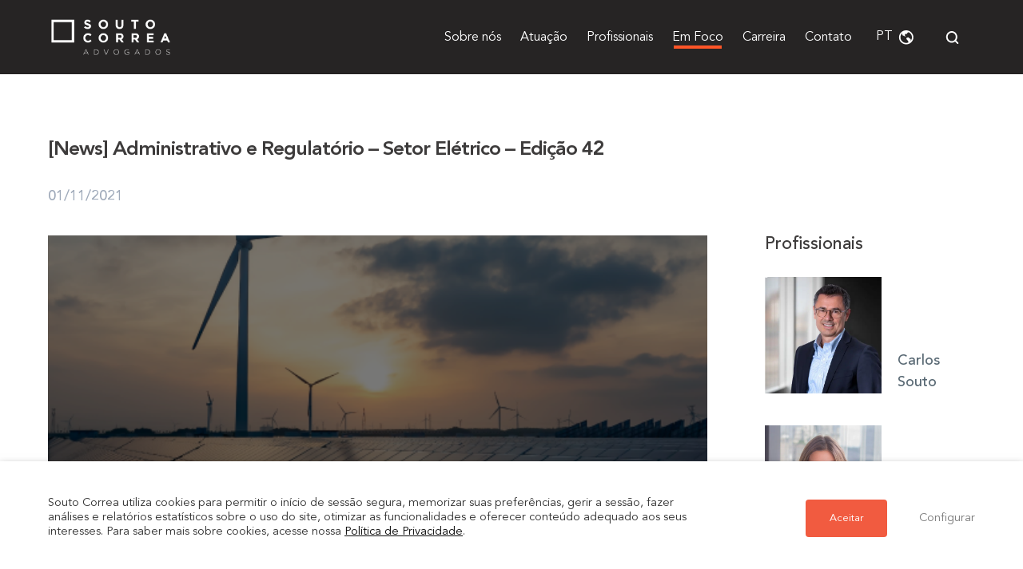

--- FILE ---
content_type: text/html; charset=UTF-8
request_url: https://www.soutocorrea.com.br/news/news-administrativo-e-regulatorio-setor-eletrico-edicao-42/
body_size: 51481
content:
<!doctype html>
<html lang="pt-br">
<!-- Google Tag Manager -->
<script>(function(w,d,s,l,i){w[l]=w[l]||[];w[l].push({'gtm.start':
new Date().getTime(),event:'gtm.js'});var f=d.getElementsByTagName(s)[0],
j=d.createElement(s),dl=l!='dataLayer'?'&l='+l:'';j.async=true;j.src=
'https://www.googletagmanager.com/gtm.js?id='+i+dl;f.parentNode.insertBefore(j,f);
})(window,document,'script','dataLayer','GTM-MZ99GS6');</script>
<!-- End Google Tag Manager -->
<head>
<meta charset="utf-8">
<meta http-equiv="x-ua-compatible" content="ie=edge">
<meta name="viewport" content="width=device-width, initial-scale=1, shrink-to-fit=no">
<script data-cfasync="false" data-no-defer="1">var ewww_webp_supported=!1;function check_webp_feature(A,e){var w;e=void 0!==e?e:function(){},ewww_webp_supported?e(ewww_webp_supported):((w=new Image).onload=function(){ewww_webp_supported=0<w.width&&0<w.height,e&&e(ewww_webp_supported)},w.onerror=function(){e&&e(!1)},w.src="data:image/webp;base64,"+{alpha:"UklGRkoAAABXRUJQVlA4WAoAAAAQAAAAAAAAAAAAQUxQSAwAAAARBxAR/Q9ERP8DAABWUDggGAAAABQBAJ0BKgEAAQAAAP4AAA3AAP7mtQAAAA=="}[A])}check_webp_feature("alpha");</script><script data-cfasync="false" data-no-defer="1">var Arrive=function(c,w){"use strict";if(c.MutationObserver&&"undefined"!=typeof HTMLElement){var r,a=0,u=(r=HTMLElement.prototype.matches||HTMLElement.prototype.webkitMatchesSelector||HTMLElement.prototype.mozMatchesSelector||HTMLElement.prototype.msMatchesSelector,{matchesSelector:function(e,t){return e instanceof HTMLElement&&r.call(e,t)},addMethod:function(e,t,r){var a=e[t];e[t]=function(){return r.length==arguments.length?r.apply(this,arguments):"function"==typeof a?a.apply(this,arguments):void 0}},callCallbacks:function(e,t){t&&t.options.onceOnly&&1==t.firedElems.length&&(e=[e[0]]);for(var r,a=0;r=e[a];a++)r&&r.callback&&r.callback.call(r.elem,r.elem);t&&t.options.onceOnly&&1==t.firedElems.length&&t.me.unbindEventWithSelectorAndCallback.call(t.target,t.selector,t.callback)},checkChildNodesRecursively:function(e,t,r,a){for(var i,n=0;i=e[n];n++)r(i,t,a)&&a.push({callback:t.callback,elem:i}),0<i.childNodes.length&&u.checkChildNodesRecursively(i.childNodes,t,r,a)},mergeArrays:function(e,t){var r,a={};for(r in e)e.hasOwnProperty(r)&&(a[r]=e[r]);for(r in t)t.hasOwnProperty(r)&&(a[r]=t[r]);return a},toElementsArray:function(e){return e=void 0!==e&&("number"!=typeof e.length||e===c)?[e]:e}}),e=(l.prototype.addEvent=function(e,t,r,a){a={target:e,selector:t,options:r,callback:a,firedElems:[]};return this._beforeAdding&&this._beforeAdding(a),this._eventsBucket.push(a),a},l.prototype.removeEvent=function(e){for(var t,r=this._eventsBucket.length-1;t=this._eventsBucket[r];r--)e(t)&&(this._beforeRemoving&&this._beforeRemoving(t),(t=this._eventsBucket.splice(r,1))&&t.length&&(t[0].callback=null))},l.prototype.beforeAdding=function(e){this._beforeAdding=e},l.prototype.beforeRemoving=function(e){this._beforeRemoving=e},l),t=function(i,n){var o=new e,l=this,s={fireOnAttributesModification:!1};return o.beforeAdding(function(t){var e=t.target;e!==c.document&&e!==c||(e=document.getElementsByTagName("html")[0]);var r=new MutationObserver(function(e){n.call(this,e,t)}),a=i(t.options);r.observe(e,a),t.observer=r,t.me=l}),o.beforeRemoving(function(e){e.observer.disconnect()}),this.bindEvent=function(e,t,r){t=u.mergeArrays(s,t);for(var a=u.toElementsArray(this),i=0;i<a.length;i++)o.addEvent(a[i],e,t,r)},this.unbindEvent=function(){var r=u.toElementsArray(this);o.removeEvent(function(e){for(var t=0;t<r.length;t++)if(this===w||e.target===r[t])return!0;return!1})},this.unbindEventWithSelectorOrCallback=function(r){var a=u.toElementsArray(this),i=r,e="function"==typeof r?function(e){for(var t=0;t<a.length;t++)if((this===w||e.target===a[t])&&e.callback===i)return!0;return!1}:function(e){for(var t=0;t<a.length;t++)if((this===w||e.target===a[t])&&e.selector===r)return!0;return!1};o.removeEvent(e)},this.unbindEventWithSelectorAndCallback=function(r,a){var i=u.toElementsArray(this);o.removeEvent(function(e){for(var t=0;t<i.length;t++)if((this===w||e.target===i[t])&&e.selector===r&&e.callback===a)return!0;return!1})},this},i=new function(){var s={fireOnAttributesModification:!1,onceOnly:!1,existing:!1};function n(e,t,r){return!(!u.matchesSelector(e,t.selector)||(e._id===w&&(e._id=a++),-1!=t.firedElems.indexOf(e._id)))&&(t.firedElems.push(e._id),!0)}var c=(i=new t(function(e){var t={attributes:!1,childList:!0,subtree:!0};return e.fireOnAttributesModification&&(t.attributes=!0),t},function(e,i){e.forEach(function(e){var t=e.addedNodes,r=e.target,a=[];null!==t&&0<t.length?u.checkChildNodesRecursively(t,i,n,a):"attributes"===e.type&&n(r,i)&&a.push({callback:i.callback,elem:r}),u.callCallbacks(a,i)})})).bindEvent;return i.bindEvent=function(e,t,r){t=void 0===r?(r=t,s):u.mergeArrays(s,t);var a=u.toElementsArray(this);if(t.existing){for(var i=[],n=0;n<a.length;n++)for(var o=a[n].querySelectorAll(e),l=0;l<o.length;l++)i.push({callback:r,elem:o[l]});if(t.onceOnly&&i.length)return r.call(i[0].elem,i[0].elem);setTimeout(u.callCallbacks,1,i)}c.call(this,e,t,r)},i},o=new function(){var a={};function i(e,t){return u.matchesSelector(e,t.selector)}var n=(o=new t(function(){return{childList:!0,subtree:!0}},function(e,r){e.forEach(function(e){var t=e.removedNodes,e=[];null!==t&&0<t.length&&u.checkChildNodesRecursively(t,r,i,e),u.callCallbacks(e,r)})})).bindEvent;return o.bindEvent=function(e,t,r){t=void 0===r?(r=t,a):u.mergeArrays(a,t),n.call(this,e,t,r)},o};d(HTMLElement.prototype),d(NodeList.prototype),d(HTMLCollection.prototype),d(HTMLDocument.prototype),d(Window.prototype);var n={};return s(i,n,"unbindAllArrive"),s(o,n,"unbindAllLeave"),n}function l(){this._eventsBucket=[],this._beforeAdding=null,this._beforeRemoving=null}function s(e,t,r){u.addMethod(t,r,e.unbindEvent),u.addMethod(t,r,e.unbindEventWithSelectorOrCallback),u.addMethod(t,r,e.unbindEventWithSelectorAndCallback)}function d(e){e.arrive=i.bindEvent,s(i,e,"unbindArrive"),e.leave=o.bindEvent,s(o,e,"unbindLeave")}}(window,void 0),ewww_webp_supported=!1;function check_webp_feature(e,t){var r;ewww_webp_supported?t(ewww_webp_supported):((r=new Image).onload=function(){ewww_webp_supported=0<r.width&&0<r.height,t(ewww_webp_supported)},r.onerror=function(){t(!1)},r.src="data:image/webp;base64,"+{alpha:"UklGRkoAAABXRUJQVlA4WAoAAAAQAAAAAAAAAAAAQUxQSAwAAAARBxAR/Q9ERP8DAABWUDggGAAAABQBAJ0BKgEAAQAAAP4AAA3AAP7mtQAAAA==",animation:"UklGRlIAAABXRUJQVlA4WAoAAAASAAAAAAAAAAAAQU5JTQYAAAD/////AABBTk1GJgAAAAAAAAAAAAAAAAAAAGQAAABWUDhMDQAAAC8AAAAQBxAREYiI/gcA"}[e])}function ewwwLoadImages(e){if(e){for(var t=document.querySelectorAll(".batch-image img, .image-wrapper a, .ngg-pro-masonry-item a, .ngg-galleria-offscreen-seo-wrapper a"),r=0,a=t.length;r<a;r++)ewwwAttr(t[r],"data-src",t[r].getAttribute("data-webp")),ewwwAttr(t[r],"data-thumbnail",t[r].getAttribute("data-webp-thumbnail"));for(var i=document.querySelectorAll(".rev_slider ul li"),r=0,a=i.length;r<a;r++){ewwwAttr(i[r],"data-thumb",i[r].getAttribute("data-webp-thumb"));for(var n=1;n<11;)ewwwAttr(i[r],"data-param"+n,i[r].getAttribute("data-webp-param"+n)),n++}for(r=0,a=(i=document.querySelectorAll(".rev_slider img")).length;r<a;r++)ewwwAttr(i[r],"data-lazyload",i[r].getAttribute("data-webp-lazyload"));for(var o=document.querySelectorAll("div.woocommerce-product-gallery__image"),r=0,a=o.length;r<a;r++)ewwwAttr(o[r],"data-thumb",o[r].getAttribute("data-webp-thumb"))}for(var l=document.querySelectorAll("video"),r=0,a=l.length;r<a;r++)ewwwAttr(l[r],"poster",e?l[r].getAttribute("data-poster-webp"):l[r].getAttribute("data-poster-image"));for(var s,c=document.querySelectorAll("img.ewww_webp_lazy_load"),r=0,a=c.length;r<a;r++)e&&(ewwwAttr(c[r],"data-lazy-srcset",c[r].getAttribute("data-lazy-srcset-webp")),ewwwAttr(c[r],"data-srcset",c[r].getAttribute("data-srcset-webp")),ewwwAttr(c[r],"data-lazy-src",c[r].getAttribute("data-lazy-src-webp")),ewwwAttr(c[r],"data-src",c[r].getAttribute("data-src-webp")),ewwwAttr(c[r],"data-orig-file",c[r].getAttribute("data-webp-orig-file")),ewwwAttr(c[r],"data-medium-file",c[r].getAttribute("data-webp-medium-file")),ewwwAttr(c[r],"data-large-file",c[r].getAttribute("data-webp-large-file")),null!=(s=c[r].getAttribute("srcset"))&&!1!==s&&s.includes("R0lGOD")&&ewwwAttr(c[r],"src",c[r].getAttribute("data-lazy-src-webp"))),c[r].className=c[r].className.replace(/\bewww_webp_lazy_load\b/,"");for(var w=document.querySelectorAll(".ewww_webp"),r=0,a=w.length;r<a;r++)e?(ewwwAttr(w[r],"srcset",w[r].getAttribute("data-srcset-webp")),ewwwAttr(w[r],"src",w[r].getAttribute("data-src-webp")),ewwwAttr(w[r],"data-orig-file",w[r].getAttribute("data-webp-orig-file")),ewwwAttr(w[r],"data-medium-file",w[r].getAttribute("data-webp-medium-file")),ewwwAttr(w[r],"data-large-file",w[r].getAttribute("data-webp-large-file")),ewwwAttr(w[r],"data-large_image",w[r].getAttribute("data-webp-large_image")),ewwwAttr(w[r],"data-src",w[r].getAttribute("data-webp-src"))):(ewwwAttr(w[r],"srcset",w[r].getAttribute("data-srcset-img")),ewwwAttr(w[r],"src",w[r].getAttribute("data-src-img"))),w[r].className=w[r].className.replace(/\bewww_webp\b/,"ewww_webp_loaded");window.jQuery&&jQuery.fn.isotope&&jQuery.fn.imagesLoaded&&(jQuery(".fusion-posts-container-infinite").imagesLoaded(function(){jQuery(".fusion-posts-container-infinite").hasClass("isotope")&&jQuery(".fusion-posts-container-infinite").isotope()}),jQuery(".fusion-portfolio:not(.fusion-recent-works) .fusion-portfolio-wrapper").imagesLoaded(function(){jQuery(".fusion-portfolio:not(.fusion-recent-works) .fusion-portfolio-wrapper").isotope()}))}function ewwwWebPInit(e){ewwwLoadImages(e),ewwwNggLoadGalleries(e),document.arrive(".ewww_webp",function(){ewwwLoadImages(e)}),document.arrive(".ewww_webp_lazy_load",function(){ewwwLoadImages(e)}),document.arrive("videos",function(){ewwwLoadImages(e)}),"loading"==document.readyState?document.addEventListener("DOMContentLoaded",ewwwJSONParserInit):("undefined"!=typeof galleries&&ewwwNggParseGalleries(e),ewwwWooParseVariations(e))}function ewwwAttr(e,t,r){null!=r&&!1!==r&&e.setAttribute(t,r)}function ewwwJSONParserInit(){"undefined"!=typeof galleries&&check_webp_feature("alpha",ewwwNggParseGalleries),check_webp_feature("alpha",ewwwWooParseVariations)}function ewwwWooParseVariations(e){if(e)for(var t=document.querySelectorAll("form.variations_form"),r=0,a=t.length;r<a;r++){var i=t[r].getAttribute("data-product_variations"),n=!1;try{for(var o in i=JSON.parse(i))void 0!==i[o]&&void 0!==i[o].image&&(void 0!==i[o].image.src_webp&&(i[o].image.src=i[o].image.src_webp,n=!0),void 0!==i[o].image.srcset_webp&&(i[o].image.srcset=i[o].image.srcset_webp,n=!0),void 0!==i[o].image.full_src_webp&&(i[o].image.full_src=i[o].image.full_src_webp,n=!0),void 0!==i[o].image.gallery_thumbnail_src_webp&&(i[o].image.gallery_thumbnail_src=i[o].image.gallery_thumbnail_src_webp,n=!0),void 0!==i[o].image.thumb_src_webp&&(i[o].image.thumb_src=i[o].image.thumb_src_webp,n=!0));n&&ewwwAttr(t[r],"data-product_variations",JSON.stringify(i))}catch(e){}}}function ewwwNggParseGalleries(e){if(e)for(var t in galleries){var r=galleries[t];galleries[t].images_list=ewwwNggParseImageList(r.images_list)}}function ewwwNggLoadGalleries(e){e&&document.addEventListener("ngg.galleria.themeadded",function(e,t){window.ngg_galleria._create_backup=window.ngg_galleria.create,window.ngg_galleria.create=function(e,t){var r=$(e).data("id");return galleries["gallery_"+r].images_list=ewwwNggParseImageList(galleries["gallery_"+r].images_list),window.ngg_galleria._create_backup(e,t)}})}function ewwwNggParseImageList(e){for(var t in e){var r=e[t];if(void 0!==r["image-webp"]&&(e[t].image=r["image-webp"],delete e[t]["image-webp"]),void 0!==r["thumb-webp"]&&(e[t].thumb=r["thumb-webp"],delete e[t]["thumb-webp"]),void 0!==r.full_image_webp&&(e[t].full_image=r.full_image_webp,delete e[t].full_image_webp),void 0!==r.srcsets)for(var a in r.srcsets)nggSrcset=r.srcsets[a],void 0!==r.srcsets[a+"-webp"]&&(e[t].srcsets[a]=r.srcsets[a+"-webp"],delete e[t].srcsets[a+"-webp"]);if(void 0!==r.full_srcsets)for(var i in r.full_srcsets)nggFSrcset=r.full_srcsets[i],void 0!==r.full_srcsets[i+"-webp"]&&(e[t].full_srcsets[i]=r.full_srcsets[i+"-webp"],delete e[t].full_srcsets[i+"-webp"])}return e}check_webp_feature("alpha",ewwwWebPInit);</script><meta name='robots' content='index, follow, max-image-preview:large, max-snippet:-1, max-video-preview:-1' />
<!-- Google Tag Manager for WordPress by gtm4wp.com -->
<script data-cfasync="false" data-pagespeed-no-defer>
var gtm4wp_datalayer_name = "dataLayer";
var dataLayer = dataLayer || [];
</script>
<!-- End Google Tag Manager for WordPress by gtm4wp.com -->
<!-- This site is optimized with the Yoast SEO plugin v19.7.2 - https://yoast.com/wordpress/plugins/seo/ -->
<title>[News] Administrativo e Regulatório - Setor Elétrico - Edição 42 - Souto Correa Advogados</title>
<meta name="description" content="Já está disponível a 42ª edição da newsletter sobre o Setor Elétrico desenvolvida pela equipe do Souto Correa Advogados. Confira!" />
<link rel="canonical" href="https://www.soutocorrea.com.br/news/news-administrativo-e-regulatorio-setor-eletrico-edicao-42/" />
<meta property="og:locale" content="pt_BR" />
<meta property="og:type" content="article" />
<meta property="og:title" content="[News] Administrativo e Regulatório - Setor Elétrico - Edição 42 | Souto Correa Advogados" />
<meta property="og:description" content="Já está disponível a 42ª edição da newsletter sobre o Setor Elétrico desenvolvida pela equipe do Souto Correa Advogados. Confira!" />
<meta property="og:url" content="https://www.soutocorrea.com.br/news/news-administrativo-e-regulatorio-setor-eletrico-edicao-42/" />
<meta property="og:site_name" content="Souto Correa Advogados" />
<meta property="article:publisher" content="https://www.facebook.com/soutocorrea" />
<meta property="article:modified_time" content="2022-10-28T22:11:15+00:00" />
<meta name="twitter:card" content="summary_large_image" />
<meta name="twitter:image" content="https://www.soutocorrea.com.br/wp-content/uploads/2022/07/01-Administrativo-e-Regulatorio.png" />
<meta name="twitter:label1" content="Est. tempo de leitura" />
<meta name="twitter:data1" content="10 minutos" />
<script type="application/ld+json" class="yoast-schema-graph">{"@context":"https://schema.org","@graph":[{"@type":"WebPage","@id":"https://www.soutocorrea.com.br/news/news-administrativo-e-regulatorio-setor-eletrico-edicao-42/","url":"https://www.soutocorrea.com.br/news/news-administrativo-e-regulatorio-setor-eletrico-edicao-42/","name":"[News] Administrativo e Regulatório - Setor Elétrico - Edição 42 - Souto Correa Advogados","isPartOf":{"@id":"https://www.soutocorrea.com.br/#website"},"primaryImageOfPage":{"@id":"https://www.soutocorrea.com.br/news/news-administrativo-e-regulatorio-setor-eletrico-edicao-42/#primaryimage"},"image":{"@id":"https://www.soutocorrea.com.br/news/news-administrativo-e-regulatorio-setor-eletrico-edicao-42/#primaryimage"},"thumbnailUrl":"https://www.soutocorrea.com.br/wp-content/uploads/2022/07/01-Administrativo-e-Regulatorio.png","datePublished":"2021-11-01T18:45:45+00:00","dateModified":"2022-10-28T22:11:15+00:00","description":"Já está disponível a 42ª edição da newsletter sobre o Setor Elétrico desenvolvida pela equipe do Souto Correa Advogados. Confira!","breadcrumb":{"@id":"https://www.soutocorrea.com.br/news/news-administrativo-e-regulatorio-setor-eletrico-edicao-42/#breadcrumb"},"inLanguage":"pt-BR","potentialAction":[{"@type":"ReadAction","target":["https://www.soutocorrea.com.br/news/news-administrativo-e-regulatorio-setor-eletrico-edicao-42/"]}]},{"@type":"ImageObject","inLanguage":"pt-BR","@id":"https://www.soutocorrea.com.br/news/news-administrativo-e-regulatorio-setor-eletrico-edicao-42/#primaryimage","url":"https://www.soutocorrea.com.br/wp-content/uploads/2022/07/01-Administrativo-e-Regulatorio.png","contentUrl":"https://www.soutocorrea.com.br/wp-content/uploads/2022/07/01-Administrativo-e-Regulatorio.png","width":1024,"height":240},{"@type":"BreadcrumbList","@id":"https://www.soutocorrea.com.br/news/news-administrativo-e-regulatorio-setor-eletrico-edicao-42/#breadcrumb","itemListElement":[{"@type":"ListItem","position":1,"name":"Início","item":"https://www.soutocorrea.com.br/"},{"@type":"ListItem","position":2,"name":"News","item":"https://www.soutocorrea.com.br/news/"},{"@type":"ListItem","position":3,"name":"[News] Administrativo e Regulatório &#8211; Setor Elétrico &#8211; Edição 42"}]},{"@type":"WebSite","@id":"https://www.soutocorrea.com.br/#website","url":"https://www.soutocorrea.com.br/","name":"Souto Correa Advogados","description":"Escritório de advocacia especializado nas áreas de direito administrativo e regulatório, direito ambiental, direito contencioso, contratos, direito imobiliário, direito societário, direito trabalhista e direito tributário","publisher":{"@id":"https://www.soutocorrea.com.br/#organization"},"potentialAction":[{"@type":"SearchAction","target":{"@type":"EntryPoint","urlTemplate":"https://www.soutocorrea.com.br/?s={search_term_string}"},"query-input":"required name=search_term_string"}],"inLanguage":"pt-BR"},{"@type":"Organization","@id":"https://www.soutocorrea.com.br/#organization","name":"Souto Correa Advogados","url":"https://www.soutocorrea.com.br/","sameAs":["https://www.facebook.com/soutocorrea"],"logo":{"@type":"ImageObject","inLanguage":"pt-BR","@id":"https://www.soutocorrea.com.br/#/schema/logo/image/","url":"https://www.soutocorrea.com.br/wp-content/uploads/2022/01/profissional-sem-foto.jpg","contentUrl":"https://www.soutocorrea.com.br/wp-content/uploads/2022/01/profissional-sem-foto.jpg","width":500,"height":500,"caption":"Souto Correa Advogados"},"image":{"@id":"https://www.soutocorrea.com.br/#/schema/logo/image/"}}]}</script>
<!-- / Yoast SEO plugin. -->
<style id='global-styles-inline-css' type='text/css'>
body{--wp--preset--color--black: #000000;--wp--preset--color--cyan-bluish-gray: #abb8c3;--wp--preset--color--white: #ffffff;--wp--preset--color--pale-pink: #f78da7;--wp--preset--color--vivid-red: #cf2e2e;--wp--preset--color--luminous-vivid-orange: #ff6900;--wp--preset--color--luminous-vivid-amber: #fcb900;--wp--preset--color--light-green-cyan: #7bdcb5;--wp--preset--color--vivid-green-cyan: #00d084;--wp--preset--color--pale-cyan-blue: #8ed1fc;--wp--preset--color--vivid-cyan-blue: #0693e3;--wp--preset--color--vivid-purple: #9b51e0;--wp--preset--gradient--vivid-cyan-blue-to-vivid-purple: linear-gradient(135deg,rgba(6,147,227,1) 0%,rgb(155,81,224) 100%);--wp--preset--gradient--light-green-cyan-to-vivid-green-cyan: linear-gradient(135deg,rgb(122,220,180) 0%,rgb(0,208,130) 100%);--wp--preset--gradient--luminous-vivid-amber-to-luminous-vivid-orange: linear-gradient(135deg,rgba(252,185,0,1) 0%,rgba(255,105,0,1) 100%);--wp--preset--gradient--luminous-vivid-orange-to-vivid-red: linear-gradient(135deg,rgba(255,105,0,1) 0%,rgb(207,46,46) 100%);--wp--preset--gradient--very-light-gray-to-cyan-bluish-gray: linear-gradient(135deg,rgb(238,238,238) 0%,rgb(169,184,195) 100%);--wp--preset--gradient--cool-to-warm-spectrum: linear-gradient(135deg,rgb(74,234,220) 0%,rgb(151,120,209) 20%,rgb(207,42,186) 40%,rgb(238,44,130) 60%,rgb(251,105,98) 80%,rgb(254,248,76) 100%);--wp--preset--gradient--blush-light-purple: linear-gradient(135deg,rgb(255,206,236) 0%,rgb(152,150,240) 100%);--wp--preset--gradient--blush-bordeaux: linear-gradient(135deg,rgb(254,205,165) 0%,rgb(254,45,45) 50%,rgb(107,0,62) 100%);--wp--preset--gradient--luminous-dusk: linear-gradient(135deg,rgb(255,203,112) 0%,rgb(199,81,192) 50%,rgb(65,88,208) 100%);--wp--preset--gradient--pale-ocean: linear-gradient(135deg,rgb(255,245,203) 0%,rgb(182,227,212) 50%,rgb(51,167,181) 100%);--wp--preset--gradient--electric-grass: linear-gradient(135deg,rgb(202,248,128) 0%,rgb(113,206,126) 100%);--wp--preset--gradient--midnight: linear-gradient(135deg,rgb(2,3,129) 0%,rgb(40,116,252) 100%);--wp--preset--duotone--dark-grayscale: url('#wp-duotone-dark-grayscale');--wp--preset--duotone--grayscale: url('#wp-duotone-grayscale');--wp--preset--duotone--purple-yellow: url('#wp-duotone-purple-yellow');--wp--preset--duotone--blue-red: url('#wp-duotone-blue-red');--wp--preset--duotone--midnight: url('#wp-duotone-midnight');--wp--preset--duotone--magenta-yellow: url('#wp-duotone-magenta-yellow');--wp--preset--duotone--purple-green: url('#wp-duotone-purple-green');--wp--preset--duotone--blue-orange: url('#wp-duotone-blue-orange');--wp--preset--font-size--small: 13px;--wp--preset--font-size--medium: 20px;--wp--preset--font-size--large: 36px;--wp--preset--font-size--x-large: 42px;}.has-black-color{color: var(--wp--preset--color--black) !important;}.has-cyan-bluish-gray-color{color: var(--wp--preset--color--cyan-bluish-gray) !important;}.has-white-color{color: var(--wp--preset--color--white) !important;}.has-pale-pink-color{color: var(--wp--preset--color--pale-pink) !important;}.has-vivid-red-color{color: var(--wp--preset--color--vivid-red) !important;}.has-luminous-vivid-orange-color{color: var(--wp--preset--color--luminous-vivid-orange) !important;}.has-luminous-vivid-amber-color{color: var(--wp--preset--color--luminous-vivid-amber) !important;}.has-light-green-cyan-color{color: var(--wp--preset--color--light-green-cyan) !important;}.has-vivid-green-cyan-color{color: var(--wp--preset--color--vivid-green-cyan) !important;}.has-pale-cyan-blue-color{color: var(--wp--preset--color--pale-cyan-blue) !important;}.has-vivid-cyan-blue-color{color: var(--wp--preset--color--vivid-cyan-blue) !important;}.has-vivid-purple-color{color: var(--wp--preset--color--vivid-purple) !important;}.has-black-background-color{background-color: var(--wp--preset--color--black) !important;}.has-cyan-bluish-gray-background-color{background-color: var(--wp--preset--color--cyan-bluish-gray) !important;}.has-white-background-color{background-color: var(--wp--preset--color--white) !important;}.has-pale-pink-background-color{background-color: var(--wp--preset--color--pale-pink) !important;}.has-vivid-red-background-color{background-color: var(--wp--preset--color--vivid-red) !important;}.has-luminous-vivid-orange-background-color{background-color: var(--wp--preset--color--luminous-vivid-orange) !important;}.has-luminous-vivid-amber-background-color{background-color: var(--wp--preset--color--luminous-vivid-amber) !important;}.has-light-green-cyan-background-color{background-color: var(--wp--preset--color--light-green-cyan) !important;}.has-vivid-green-cyan-background-color{background-color: var(--wp--preset--color--vivid-green-cyan) !important;}.has-pale-cyan-blue-background-color{background-color: var(--wp--preset--color--pale-cyan-blue) !important;}.has-vivid-cyan-blue-background-color{background-color: var(--wp--preset--color--vivid-cyan-blue) !important;}.has-vivid-purple-background-color{background-color: var(--wp--preset--color--vivid-purple) !important;}.has-black-border-color{border-color: var(--wp--preset--color--black) !important;}.has-cyan-bluish-gray-border-color{border-color: var(--wp--preset--color--cyan-bluish-gray) !important;}.has-white-border-color{border-color: var(--wp--preset--color--white) !important;}.has-pale-pink-border-color{border-color: var(--wp--preset--color--pale-pink) !important;}.has-vivid-red-border-color{border-color: var(--wp--preset--color--vivid-red) !important;}.has-luminous-vivid-orange-border-color{border-color: var(--wp--preset--color--luminous-vivid-orange) !important;}.has-luminous-vivid-amber-border-color{border-color: var(--wp--preset--color--luminous-vivid-amber) !important;}.has-light-green-cyan-border-color{border-color: var(--wp--preset--color--light-green-cyan) !important;}.has-vivid-green-cyan-border-color{border-color: var(--wp--preset--color--vivid-green-cyan) !important;}.has-pale-cyan-blue-border-color{border-color: var(--wp--preset--color--pale-cyan-blue) !important;}.has-vivid-cyan-blue-border-color{border-color: var(--wp--preset--color--vivid-cyan-blue) !important;}.has-vivid-purple-border-color{border-color: var(--wp--preset--color--vivid-purple) !important;}.has-vivid-cyan-blue-to-vivid-purple-gradient-background{background: var(--wp--preset--gradient--vivid-cyan-blue-to-vivid-purple) !important;}.has-light-green-cyan-to-vivid-green-cyan-gradient-background{background: var(--wp--preset--gradient--light-green-cyan-to-vivid-green-cyan) !important;}.has-luminous-vivid-amber-to-luminous-vivid-orange-gradient-background{background: var(--wp--preset--gradient--luminous-vivid-amber-to-luminous-vivid-orange) !important;}.has-luminous-vivid-orange-to-vivid-red-gradient-background{background: var(--wp--preset--gradient--luminous-vivid-orange-to-vivid-red) !important;}.has-very-light-gray-to-cyan-bluish-gray-gradient-background{background: var(--wp--preset--gradient--very-light-gray-to-cyan-bluish-gray) !important;}.has-cool-to-warm-spectrum-gradient-background{background: var(--wp--preset--gradient--cool-to-warm-spectrum) !important;}.has-blush-light-purple-gradient-background{background: var(--wp--preset--gradient--blush-light-purple) !important;}.has-blush-bordeaux-gradient-background{background: var(--wp--preset--gradient--blush-bordeaux) !important;}.has-luminous-dusk-gradient-background{background: var(--wp--preset--gradient--luminous-dusk) !important;}.has-pale-ocean-gradient-background{background: var(--wp--preset--gradient--pale-ocean) !important;}.has-electric-grass-gradient-background{background: var(--wp--preset--gradient--electric-grass) !important;}.has-midnight-gradient-background{background: var(--wp--preset--gradient--midnight) !important;}.has-small-font-size{font-size: var(--wp--preset--font-size--small) !important;}.has-medium-font-size{font-size: var(--wp--preset--font-size--medium) !important;}.has-large-font-size{font-size: var(--wp--preset--font-size--large) !important;}.has-x-large-font-size{font-size: var(--wp--preset--font-size--x-large) !important;}
</style>
<link rel='stylesheet' id='contact-form-7-css'  href='//www.soutocorrea.com.br/wp-content/cache/wpfc-minified/7avvbraa/htaim.css' type='text/css' media='all' />
<link rel='stylesheet' id='cookie-law-info-css'  href='//www.soutocorrea.com.br/wp-content/cache/wpfc-minified/knxsh5zr/htaim.css' type='text/css' media='all' />
<link rel='stylesheet' id='cookie-law-info-gdpr-css'  href='//www.soutocorrea.com.br/wp-content/cache/wpfc-minified/d6pqncg7/htaim.css' type='text/css' media='all' />
<style id='cookie-law-info-gdpr-inline-css' type='text/css'>
.cli-modal-content, .cli-tab-content { background-color: #ffffff; }.cli-privacy-content-text, .cli-modal .cli-modal-dialog, .cli-tab-container p, a.cli-privacy-readmore { color: #000000; }.cli-tab-header { background-color: #f2f2f2; }.cli-tab-header, .cli-tab-header a.cli-nav-link,span.cli-necessary-caption,.cli-switch .cli-slider:after { color: #000000; }.cli-switch .cli-slider:before { background-color: #ffffff; }.cli-switch input:checked + .cli-slider:before { background-color: #ffffff; }.cli-switch .cli-slider { background-color: #e3e1e8; }.cli-switch input:checked + .cli-slider { background-color: #28a745; }.cli-modal-close svg { fill: #000000; }.cli-tab-footer .wt-cli-privacy-accept-all-btn { background-color: #00acad; color: #ffffff}.cli-tab-footer .wt-cli-privacy-accept-btn { background-color: #00acad; color: #ffffff}.cli-tab-header a:before{ border-right: 1px solid #000000; border-bottom: 1px solid #000000; }
</style>
<link rel='stylesheet' id='wpml-legacy-horizontal-list-0-css'  href='//www.soutocorrea.com.br/wp-content/cache/wpfc-minified/9jiz41n1/htaim.css' type='text/css' media='all' />
<link rel='stylesheet' id='souto-correa/style.min.css-css'  href='//www.soutocorrea.com.br/wp-content/cache/wpfc-minified/mmg3rtkh/htaim.css' type='text/css' media='all' />
<script type='text/javascript' src='https://www.soutocorrea.com.br/wp-includes/js/jquery/jquery.min.js?ver=3.6.0' id='jquery-core-js'></script>
<script type='text/javascript' src='https://www.soutocorrea.com.br/wp-includes/js/jquery/jquery-migrate.min.js?ver=3.3.2' id='jquery-migrate-js'></script>
<script type='text/javascript' id='cookie-law-info-js-extra'>
/* <![CDATA[ */
var Cli_Data = {"nn_cookie_ids":[],"non_necessary_cookies":{"necessario":["viewed_cookie_policy","cookielawinfo-checkbox-necessary","cookielawinfo-checkbox-functional","cookielawinfo-checkbox-performance","cookielawinfo-checkbox-analytics","cookielawinfo-checkbox-others"]},"cookielist":{"necessario":{"id":61,"status":true,"priority":0,"title":"Necess\u00e1rio","strict":false,"default_state":false,"ccpa_optout":false,"loadonstart":false},"funcional":{"id":62,"status":true,"priority":0,"title":"Funcional","strict":false,"default_state":false,"ccpa_optout":false,"loadonstart":false},"atuacao":{"id":63,"status":true,"priority":0,"title":"Atua\u00e7\u00e3o","strict":false,"default_state":false,"ccpa_optout":false,"loadonstart":false},"analise":{"id":64,"status":true,"priority":0,"title":"An\u00e1lise","strict":false,"default_state":false,"ccpa_optout":false,"loadonstart":false},"propaganda":{"id":65,"status":true,"priority":0,"title":"Propaganda","strict":false,"default_state":false,"ccpa_optout":false,"loadonstart":false},"outros":{"id":66,"status":true,"priority":0,"title":"Outros","strict":false,"default_state":false,"ccpa_optout":false,"loadonstart":false}},"ajax_url":"https:\/\/www.soutocorrea.com.br\/wp-admin\/admin-ajax.php","current_lang":"pt-br","security":"ce54bff3fa","eu_countries":["GB"],"geoIP":"disabled","use_custom_geolocation_api":"","custom_geolocation_api":"https:\/\/geoip.cookieyes.com\/geoip\/checker\/result.php","consentVersion":"1","strictlyEnabled":["necessary","obligatoire"],"cookieDomain":"","privacy_length":"250","ccpaEnabled":"","ccpaRegionBased":"","ccpaBarEnabled":"","ccpaType":"gdpr","triggerDomRefresh":"","secure_cookies":""};
var log_object = {"ajax_url":"https:\/\/www.soutocorrea.com.br\/wp-admin\/admin-ajax.php"};
/* ]]> */
</script>
<script type='text/javascript' src='https://www.soutocorrea.com.br/wp-content/plugins/webtoffee-gdpr-cookie-consent/public/js/cookie-law-info-public.js?ver=2.3.7' id='cookie-law-info-js'></script>
<meta name="generator" content="WPML ver:4.7.6 stt:1,42;" />
<!-- Google Tag Manager for WordPress by gtm4wp.com -->
<!-- GTM Container placement set to manual -->
<script data-cfasync="false" data-pagespeed-no-defer type="text/javascript">
var dataLayer_content = {"pagePostType":"news","pagePostType2":"single-news","pageAttributes":["administrativo-e-regulatorio"],"pagePostAuthor":"marketing"};
dataLayer.push( dataLayer_content );
</script>
<script data-cfasync="false">
(function(w,d,s,l,i){w[l]=w[l]||[];w[l].push({'gtm.start':
new Date().getTime(),event:'gtm.js'});var f=d.getElementsByTagName(s)[0],
j=d.createElement(s),dl=l!='dataLayer'?'&l='+l:'';j.async=true;j.src=
'//www.googletagmanager.com/gtm.'+'js?id='+i+dl;f.parentNode.insertBefore(j,f);
})(window,document,'script','dataLayer','GTM-K69NS37');
</script>
<!-- End Google Tag Manager -->
<!-- End Google Tag Manager for WordPress by gtm4wp.com --><noscript><style>.lazyload[data-src]{display:none !important;}</style></noscript><style>.lazyload{background-image:none !important;}.lazyload:before{background-image:none !important;}</style><style>.wp-block-gallery.is-cropped .blocks-gallery-item picture{height:100%;width:100%;}</style>		<style type="text/css" id="wp-custom-css">
.o-title__h2-slideshow{
text-align:start !important
}
.c-data-container{
background-color:#F0F0F1;
width: 100%;
padding: 1.4rem 0px 3.8rem;
display: flex;
flex-direction: column;
align-items: center;
justify-content: center;
gap: 0.5rem;
}
.case-section{
background-color: #F9F9F9;
padding-top: 50px;
padding-bottom: 50px;
}
.o-img__banner-figure h2 {
position: absolute;
top: 50%;
left: 50% !important;
transform: translate(-50%, -50%);
margin: 0;
color: white;
font-size: 80px;
font-weight: 500;
z-index: 2;
width: 1310px !important;
text-align: start !important;
}
@media (max-width: 1399px) {
.o-img__banner-figure h2 {
width: 1165px !important;
}
}
@media (max-width: 1164px) {
.o-img__banner-figure h2 {
width: 100% !important;
text-align: center !important;
}
}
.border-contact {
position: absolute;
top: 0;
height: 4px;
width: 1310px;
background-color: #FF5527;
}
@media (max-width: 1200px) {
.border-contact {
width: 770px;
}
}
.c-data-container p{
font-family: "avenir-medium";
color: #3D3B3B;
}
.c-data-container .email-color{
font-family: "avenir-medium";
color: #0040ff;
}
.c-data-container h2{
font-weight: 500;
font-size: 32px;
font-family: "avenir-medium";
color: #3D3B3B;
padding-top: 2rem;
padding-bottom: rem;
}
@media (max-width: 1200px) {
.c-home-banner__slider-dots{
display:none !important;
}
.ytp-cued-thumbnail-overlay-image{
background-size: none;
-moz-background-size: none;
-webkit-background-size: none;
background-position: none;
}
.content-diversidade > *:first-child {
height: 50vh !important;
}
}
@media (max-width: 1200px) {
.content-hamburger{
justify-content: start !important;
padding-left: 20px !important;
}
.c-home-banner .slick-dotted.slick-slider{
height: 280px !important		
}
.editor-text br{
content: " " !important;
display: inline !important;
}
.slick-list{
height: 800px !important;
}
#recognitions .slick-list {
height: 900px !important;
}
.content-diversidade > *:first-child {
height: auto !important;
}
.content-hamburger a{
display: none	
}
.card-recognitions {
height: 100% !important;
}
.depoimentos-video{
height: 400px !important;
}
.depoimentos-video p{
width: 100% !important;
}
.sobre{
height: 600px !important;
}
.trajetoria {
padding-top: 10px !important
}
.o-title__p{
text-align: start !important
}
.o-title__p br{
content: " " !important;
display: inline !important;
}
}
@media (max-width: 500px) {
iframe {
height: 10rem !important;
}
}
.img-cover {
width: 674px;
height: 638px;
margin-left: 2.5rem;
}
.text-areas {
display: flex;
flex-direction: column;
align-content: center;
justify-content: space-around;
position: relative;
}
.c-highlights-areas{
padding: 0 !important;
}
.text-areas::after {
content: "";
position: absolute;
bottom: 0;
left: 0;
width: 400px;
height: 4px;
background-color: #FF5527;
}
.title-h2-mandarin-destaque {
font-size: 22px;
font-weight: 400;
line-height: 1.4;
color: #3E3E3E !important;
text-align: left;
}
.description-p-mandarin {
text-align: left;
color: #3E3E3E;
font-size: 22px;
line-height: 2.4;
}
.c-highlights-areas {
background-color: 3d3d3d !important;
overflow: hidden;
}
.visao-section {
width: 100vw;
height: 850px;
display: flex;
align-items: center;
position: relative;
left: 50%;
right: 50%;
margin-left: -50vw;
margin-right: -50vw;
background-size: cover;
background-position: top;
padding: 40px 0;
color: #3E3E3E;
box-sizing: border-box;
}
.visao-container {
max-width: 1310px;
margin: 0 auto;
padding: 0 20px;
display: flex;
justify-content: space-between;
align-items: flex-start;
margin-top: 335px;
gap: 40px;
}
.visao-text-left {
padding: 20px;
max-width: 40%;
display: flex;
flex-direction: column;
justify-content: flex-start;
align-items: flex-start;
gap: 35px;
}
.visao-text-right {
padding: 20px;
max-width: 50%;
text-align: left;
color: white;
}
.visao-title {
font-size: 50px;
font-weight: 600;
margin-bottom: 10px;
text-align: left;
color: white;
}
.visao-subtitle {
font-size: 22px;
font-weight: 400;
margin-bottom: 20px;
text-align: left;
color: white;
line-height: 2;
}
.visao-description {
font-size: 18px;
line-height: 3.8;
}
.business-item {
max-width: 1284px;
padding: 0 20px;
margin: 0 auto;
}
.business-button{
width: 425px;
height: 64px;
display: flex;
align-items: center;
justify-content: center;
font-size: 22px;
font-weight: 300;
background-color: #FF5527;
color: white;
}
@media (max-width: 375px) {
.business-button{
width: 150px;
}
.text-areas::after {
width: 150px;
}
.case-image{
width: 100vw;
}
}
.business-description {
display: flex;
align-items: center;
justify-content: center;
}
.grid-items {
display: grid;
grid-template-columns: 1fr 1fr;
justify-content: space-between;
width: 100%;
}
.business-title {
font-size: 50px;
font-weight: 700;
color: #3E3E3E;
margin-bottom: 10px;
text-align: start;
padding-top: 50px;
padding-bottom: 25px;
}
.business-subtitle {
font-size: 22px;
font-weight: 400;
color: #3E3E3E;
margin-bottom: 75px;
text-align: start;
}
.main-item {
width: 510px;
padding-bottom: 70px;
}
.main-item strong {
font-weight: 700;
font-size: 22px;
text-align: left;
display: block;
color: #3E3E3E;
}
.main-item span {
font-weight: 400;
font-size: 22px;
display: block;
color: #3E3E3E;
line-height: 2;
}
.case-section {
margin-top: 50px;
margin-bottom: 50px;
}
.case-container {
max-width: 1310px;
margin: 0 auto;
}
.case-item {
display: flex;
justify-content: space-between;
align-items: center;
gap: 40px;
}
.case-text {
flex: 1;
display: flex;
flex-direction: column;
justify-content: flex-start;
}
.case-title {
font-size: 50px;
font-weight: 700;
color: #3E3E3E;
text-align: left;
margin-bottom: 50px;
}
.case-description {
font-size: 18px;
font-weight: 400;
color: #3E3E3E;
line-height: 52px;
text-align: left;
}
.case-image {
width: 31rem;
height: 932px;
flex-shrink: 0;
}
.case-image img {
width: 623px;
height: 932px;
left: 0px;
position: absolute;
}
.title-section {
width: 100%;
display: flex;
flex-direction: column;
align-items: center;
justify-content: center;
margin-top: 100px;
}
.title-team {
width: 100%;
text-align: center;
color: #3E3E3E;
font-size: 50px;
}
.mandarim-team__container {
display: grid;
grid-template-columns: repeat(3, 1fr);
gap: 30px;
padding: 20px;
margin-top: 165px;
}
.mandarim-team__button {
display: inline-block;
padding: 13px 210px;
background-color: #FF5527;
color: #fff;
text-decoration: none;
border-radius: 4px;
font-weight: 300 !important;
transition: background 0.3s 
ease;
font-size: 22px;
margin-top: -35px;
margin-bottom: 80px;
}
.mandarim-team__button:hover {
background-color: #a32020;
}
.mandarim-team__container > .mandarim-team__item:only-child,
.mandarim-team__container > .mandarim-team__item:nth-last-child(1):nth-child(3n+1) {
grid-column: 2;
margin-bottom: 40px;
}
.mandarim-team__item {
background: #f5f5f5;
padding: 30px 20px 20px;
text-align: center;
position: relative;
width: 400px;
height: 210px;
margin-bottom: 140px;
}
.mandarim-team__image {
position: absolute;
top: -96px;
left: 50%;
transform: translateX(-50%);
}
.mandarim-team__image img {
width: 150px;
height: 150px;
border-radius: 50%;
object-fit: cover;
border: 3px solid #fff;
box-shadow: 0 2px 6px rgba(0, 0, 0, 0.2);
}
.mandarim-team__info {
margin-top: 50px;
}
.mandarim-team__name {
font-size: 30px;
font-weight: bold;
margin-bottom: 5px;
color: #3E3E3E;
}
.mandarim-team__souto {
font-size: 18px;
color: #3E3E3E;
margin-top: 15px;
}
.mandarim-team__desc {
font-size: 0.9rem;
color: #555;
}
/* RESPONSIVIDADE */
@media (max-width: 1350px) {
.case-image img {
width: 423px;
height: 832px;
object-fit: cover;
left: 0px;
position: absolute;
}
}
@media (max-width: 1200px) {
.slick-list {
height: auto !important;
}
}
@media (max-width: 1300px) {
.img-cover {
margin-left: 0px !important;
}
}
@media (max-width: 1000px) {
.img-cover {
width: auto;
height: auto;
}
.mandarim-team__button {
width: 200px !important;
display: flex; 
align-items: center;
justify-content: center; 
padding: 20px;
}
.visao-section {
height: 100%;
}
.main-item {
width: 100%;
}
.mandarim-team__container {
display: flex
;
align-items: center;
justify-content: center;
flex-direction: column;
}
.mandarim-team__item {
width: 100%;
height: auto;
margin-bottom: 60px;
padding: 20px 15px 15px;
}
.mandarim-team__image {
top: -75px;
}
.mandarim-team__image img {
width: 120px;
height: 120px;
}
.mandarim-team__info {
margin-top: 40px;
}
.mandarim-team__name {
font-size: 26px;
}
.mandarim-team__souto {
font-size: 16px;
margin-top: 10px;
}
.mandarim-team__desc {
font-size: 0.85rem;
}
.grid-items {
grid-template-columns: 1fr !important;
gap: 20px;
}
.case-item {
flex-direction: column !important;
gap: 20px;
padding: 0 20px;
}
case-image {
width: 100% !important;
height: auto !important;
position: relative !important;
max-height: none !important;
}
.case-image img {
width: 100% !important;
height: auto !important;
display: block;
margin: 0 auto;
position: relative !important;
}
}
@media (max-width: 768px) {
.visao-container {
flex-direction: column;
padding: 0;
}
.visao-text-left,
.visao-text-right {
max-width: 100%;
text-align: left !important;
margin-bottom: 20px;
}
}
@media (max-width: 450px) {
.main-item {
width: 88vw !important;
}
.o-img__banner-figure-inner-2025 {
height: 450px !important;
}
.wrap container{ width: auto; }
.nojq{ display: none !important }
}
</style>
<link rel="apple-touch-icon" sizes="57x57" href="https://www.soutocorrea.com.br/wp-content/themes/souto-correa/resources/public/favicon/apple-icon-57x57.png">
<link rel="apple-touch-icon" sizes="60x60" href="https://www.soutocorrea.com.br/wp-content/themes/souto-correa/resources/public/favicon/apple-icon-60x60.png">
<link rel="apple-touch-icon" sizes="72x72" href="https://www.soutocorrea.com.br/wp-content/themes/souto-correa/resources/public/favicon/apple-icon-72x72.png">
<link rel="apple-touch-icon" sizes="76x76" href="https://www.soutocorrea.com.br/wp-content/themes/souto-correa/resources/public/favicon/apple-icon-76x76.png">
<link rel="apple-touch-icon" sizes="114x114" href="https://www.soutocorrea.com.br/wp-content/themes/souto-correa/resources/public/favicon/apple-icon-114x114.png">
<link rel="apple-touch-icon" sizes="120x120" href="https://www.soutocorrea.com.br/wp-content/themes/souto-correa/resources/public/favicon/apple-icon-120x120.png">
<link rel="apple-touch-icon" sizes="144x144" href="https://www.soutocorrea.com.br/wp-content/themes/souto-correa/resources/public/favicon/apple-icon-144x144.png">
<link rel="apple-touch-icon" sizes="152x152" href="https://www.soutocorrea.com.br/wp-content/themes/souto-correa/resources/public/favicon/apple-icon-152x152.png">
<link rel="apple-touch-icon" sizes="180x180" href="https://www.soutocorrea.com.br/wp-content/themes/souto-correa/resources/public/favicon/apple-icon-180x180.png">
<link rel="icon" type="image/png" sizes="192x192"  href="https://www.soutocorrea.com.br/wp-content/themes/souto-correa/resources/public/favicon/android-icon-192x192.png">
<link rel="icon" type="image/png" sizes="32x32" href="https://www.soutocorrea.com.br/wp-content/themes/souto-correa/resources/public/favicon/favicon-32x32.png">
<link rel="icon" type="image/png" sizes="96x96" href="https://www.soutocorrea.com.br/wp-content/themes/souto-correa/resources/public/favicon/favicon-96x96.png">
<link rel="icon" type="image/png" sizes="16x16" href="https://www.soutocorrea.com.br/wp-content/themes/souto-correa/resources/public/favicon/favicon-16x16.png">
<link rel="manifest" href="https://www.soutocorrea.com.br/wp-content/themes/souto-correa/resources/public/favicon/manifest.json">
<meta name="msapplication-TileColor" content="#262424">
<meta name="msapplication-TileImage" content="https://www.soutocorrea.com.br/wp-content/themes/souto-correa/resources/public/favicon/ms-icon-144x144.png">
<meta name="theme-color" content="#262424">
</head>
<body class="news-template-default single single-news postid-22062 news-administrativo-e-regulatorio-setor-eletrico-edicao-42 app-data index-data singular-data single-data single-news-data single-news-news-administrativo-e-regulatorio-setor-eletrico-edicao-42-data">
<script data-cfasync="false" data-no-defer="1">if(typeof ewww_webp_supported==="undefined"){var ewww_webp_supported=!1}if(ewww_webp_supported){document.body.classList.add("webp-support")}</script>
<!-- GTM Container placement set to manual -->
<!-- Google Tag Manager (noscript) -->
<noscript><iframe src="https://www.googletagmanager.com/ns.html?id=GTM-K69NS37" height="0" width="0" style="display:none;visibility:hidden" aria-hidden="true"></iframe></noscript>
<!-- End Google Tag Manager (noscript) -->
<div class="o-offset no-print"></div>
<nav class="c-main-nav no-print">
<div class="o-container">
<div class="c-main-nav__inner">
<div class="c-main-nav__logo">
<a href="https://www.soutocorrea.com.br">
<div class="c-main-nav__logo-item"></div>
</a>
</div>
<div class="c-main-nav__menu">
<div class="menu-principal-container"><ul id="menu-principal" class="c-main-nav__menu-list"><li id="menu-item-60" class="menu-item menu-item-type-post_type menu-item-object-page menu-item-60"><a href="https://www.soutocorrea.com.br/o-escritorio/">Sobre nós</a></li>
<li id="menu-item-58" class="c-highlight__atuacao menu-item menu-item-type-post_type menu-item-object-page menu-item-58"><a href="https://www.soutocorrea.com.br/atuacao/">Atuação</a></li>
<li id="menu-item-27883" class="c-highlight__profissionais menu-item menu-item-type-post_type_archive menu-item-object-profissionais menu-item-27883"><a href="https://www.soutocorrea.com.br/profissionais/">Profissionais</a></li>
<li id="menu-item-57" class="c-highlight__em-foco menu-item menu-item-type-post_type menu-item-object-page menu-item-57"><a href="https://www.soutocorrea.com.br/em-foco/">Em Foco</a></li>
<li id="menu-item-55" class="menu-item menu-item-type-custom menu-item-object-custom menu-item-55"><a href="https://www.soutocorrea.com.br/carreiras/">Carreira</a></li>
<li id="menu-item-98" class="menu-item menu-item-type-post_type menu-item-object-page menu-item-98"><a href="https://www.soutocorrea.com.br/contato/">Contato</a></li>
</ul></div>
<div class="c-main-nav__menu-submenu c-main-nav__menu-language">
<span
class="c-main-nav__menu-language-current">pt</span>
<i class="c-main-nav__menu-language-icon" js-float-menu></i>
<div class="c-main-nav__menu-submenu-content c-main-nav__menu-submenu-content--p8">
<div class="wpml-ls-statics-shortcode_actions wpml-ls wpml-ls-legacy-list-horizontal">
<ul><li class="wpml-ls-slot-shortcode_actions wpml-ls-item wpml-ls-item-en wpml-ls-first-item wpml-ls-item-legacy-list-horizontal">
<a href="https://www.soutocorrea.com.br/en/" class="wpml-ls-link">
<span class="wpml-ls-native" lang="en">EN</span></a>
</li><li class="wpml-ls-slot-shortcode_actions wpml-ls-item wpml-ls-item-pt-br wpml-ls-current-language wpml-ls-last-item wpml-ls-item-legacy-list-horizontal">
<a href="https://www.soutocorrea.com.br/news/news-administrativo-e-regulatorio-setor-eletrico-edicao-42/" class="wpml-ls-link">
<span class="wpml-ls-native">PT</span></a>
</li></ul>
</div>
<ul class="c-main-nav__menu-language-list">
<li class="c-main-nav__menu-language-item"><a class="c-main-nav__menu-language-link"
href="https://www.soutocorrea.com.br/die-kanzlei/">DE</a></li>
<li class="c-main-nav__menu-language-item"><a class="c-main-nav__menu-language-link"
href="https://www.soutocorrea.com.br/officium/">ES</a></li>
<li class="c-main-nav__menu-language-item"><a class="c-main-nav__menu-language-link"
href="https://www.soutocorrea.com.br/mandarim/">中文</a></li>
</ul>
</div>
</div>
<div class="c-main-nav__menu-submenu">
<div class="c-main-nav__menu-search c-main-nav__menu-submenu-label">
<i class="c-main-nav__menu-search-icon" js-float-menu></i>
<div class="c-main-nav__menu-submenu-content c-main-nav__menu-submenu-content--p8">
<form action="https://www.soutocorrea.com.br">
<input class="c-main-nav__menu-submenu-input" type="text"
placeholder="Digite para pesquisar..." name="s" id="search">
<input type="submit" hidden>
</form>
</div>
</div>
</div>
</div>
<div class="c-mobile-nav__btn o-btn-mobile" btn-nav-mobile></div>
<div class="c-mobile-nav" nav-mobile>
<div class="c-mobile-nav__content">
<div class="menu-principal-container"><ul id="menu-principal-1" class="c-mobile-nav__menu-list"><li class="menu-item menu-item-type-post_type menu-item-object-page menu-item-60"><a href="https://www.soutocorrea.com.br/o-escritorio/">Sobre nós</a></li>
<li class="c-highlight__atuacao menu-item menu-item-type-post_type menu-item-object-page menu-item-58"><a href="https://www.soutocorrea.com.br/atuacao/">Atuação</a></li>
<li class="c-highlight__profissionais menu-item menu-item-type-post_type_archive menu-item-object-profissionais menu-item-27883"><a href="https://www.soutocorrea.com.br/profissionais/">Profissionais</a></li>
<li class="c-highlight__em-foco menu-item menu-item-type-post_type menu-item-object-page menu-item-57"><a href="https://www.soutocorrea.com.br/em-foco/">Em Foco</a></li>
<li class="menu-item menu-item-type-custom menu-item-object-custom menu-item-55"><a href="https://www.soutocorrea.com.br/carreiras/">Carreira</a></li>
<li class="menu-item menu-item-type-post_type menu-item-object-page menu-item-98"><a href="https://www.soutocorrea.com.br/contato/">Contato</a></li>
</ul></div>
<div class="c-mobile-nav__menu-group">
<div class="c-mobile-nav__menu-language" js-float-menu>
<span
class="c-main-nav__menu-language-current">pt</span>
<i class="c-mobile-nav__menu-language-icon"></i>
</div>
<div class="c-main-nav__menu-submenu-content c-main-nav__menu-submenu-content--p8">
<div class="wpml-ls-statics-shortcode_actions wpml-ls wpml-ls-legacy-list-horizontal">
<ul><li class="wpml-ls-slot-shortcode_actions wpml-ls-item wpml-ls-item-en wpml-ls-first-item wpml-ls-item-legacy-list-horizontal">
<a href="https://www.soutocorrea.com.br/en/" class="wpml-ls-link">
<span class="wpml-ls-native" lang="en">EN</span></a>
</li><li class="wpml-ls-slot-shortcode_actions wpml-ls-item wpml-ls-item-pt-br wpml-ls-current-language wpml-ls-last-item wpml-ls-item-legacy-list-horizontal">
<a href="https://www.soutocorrea.com.br/news/news-administrativo-e-regulatorio-setor-eletrico-edicao-42/" class="wpml-ls-link">
<span class="wpml-ls-native">PT</span></a>
</li></ul>
</div>
<ul class="c-main-nav__menu-language-list">
<li class="c-main-nav__menu-language-item"><a class="c-main-nav__menu-language-link"
href="https://www.soutocorrea.com.br/die-kanzlei/">DE</a></li>
<li class="c-main-nav__menu-language-item"><a class="c-main-nav__menu-language-link"
href="https://www.soutocorrea.com.br/officium/">ES</a></li>
<li class="c-main-nav__menu-language-item"><a class="c-main-nav__menu-language-link"
href="https://www.soutocorrea.com.br/mandarim/">中文</a></li>
</ul>
</div>
</div>
<div class="c-mobile-nav__menu-search">
<form action="https://www.soutocorrea.com.br">
<input type="text" class="c-mobile-nav__menu-search-input"
placeholder="pesquisar..." name="s" id="search">
<input type="submit" hidden>
</form>
</div>
<!--
<a href="#"
class="o-btn--primary o-btn-nav__costumer-area" js-popup-login-open>
<i class="o-btn-nav__costumer-area-icon"></i>
Área exclusiva do cliente          </a>
-->
</div>
</div>
</div>
</div>
</nav>
<style>
.c-main-nav__logo-item {
background-image: url("https://www.soutocorrea.com.br/wp-content/uploads/2024/03/MicrosoftTeams-image-9.png") !important;
}
</style>
<div class="wrap container" role="document">
<div class="content">
<main class="main">
<article class="post-22062 news type-news status-publish has-post-thumbnail hentry tag-administrativo-e-regulatorio">
<section class="c-single-content">
<div class="c-container">
<div class="c-grid c-grid--portal">
<div class="c-content" js-smooth-load-alt>
<h1 class="c-single-content__title o-title__post-item-h2">
[News] Administrativo e Regulatório &#8211; Setor Elétrico &#8211; Edição 42
</h1>
<div class="c-single-content__date">
01/11/2021
</div>
</div>
</div>
</div>
<div class="c-container">
<div class="c-grid c-grid--portal">
<div class="c-content">
<div class="">
<div class="c-single-content__banner o-img__aspect-45" js-smooth-load-alt>
<figure class="o-img__aspect-45-figure">
<picture><source   type='image/webp' data-srcset="https://www.soutocorrea.com.br/wp-content/uploads/2022/07/01-Administrativo-e-Regulatorio.png.webp"><img class="o-img__aspect-45-figure-inner lazyload" src="[data-uri]"
alt="[News] Administrativo e Regulatório &#8211; Setor Elétrico &#8211; Edição 42" data-eio="p" data-src="https://www.soutocorrea.com.br/wp-content/uploads/2022/07/01-Administrativo-e-Regulatorio.png" decoding="async"><noscript><img class="o-img__aspect-45-figure-inner" src="https://www.soutocorrea.com.br/wp-content/uploads/2022/07/01-Administrativo-e-Regulatorio.png"
alt="[News] Administrativo e Regulatório &#8211; Setor Elétrico &#8211; Edição 42" data-eio="l"></noscript></picture>
</figure>
</div>
<div class="c-single-content__share no-print" js-smooth-load-alt>
<label class="c-single-content__share-label">Compartilhar</label>
<ul class="c-single-content__share-list">
<li class="c-single-content__share-item">
<a class="c-single-content__share-link" target="_blank"
href="https://www.facebook.com/sharer/sharer.php?u=https://www.soutocorrea.com.br/news/news-administrativo-e-regulatorio-setor-eletrico-edicao-42/&t=c">
<i class="o-icon o-icon-social-share o-icon-social-share--facebook"></i>
</a>
</li>
<li class="c-single-content__share-item">
<a class="c-single-content__share-link" target="_blank"
href="http://twitter.com/share?text=[News] Administrativo e Regulatório &#8211; Setor Elétrico &#8211; Edição 42&url=https://www.soutocorrea.com.br/news/news-administrativo-e-regulatorio-setor-eletrico-edicao-42/&hashtags=soutocorrea">
<i class="o-icon o-icon-social-share o-icon-social-share--twitter"></i>
</a>
</li>
<li class="c-single-content__share-item">
<a class="c-single-content__share-link" target="_blank"
href="https://www.linkedin.com/shareArticle?mini=true&url=https://www.soutocorrea.com.br/news/news-administrativo-e-regulatorio-setor-eletrico-edicao-42/&title=[News] Administrativo e Regulatório &#8211; Setor Elétrico &#8211; Edição 42">
<i class="o-icon o-icon-social-share o-icon-social-share--linkedin"></i>
</a>
</li>
<li class="c-single-content__share-item">
<a class="c-single-content__share-link" target="_blank"
href="whatsapp://send?text=https://www.soutocorrea.com.br/news/news-administrativo-e-regulatorio-setor-eletrico-edicao-42/ [News] Administrativo e Regulatório &#8211; Setor Elétrico &#8211; Edição 42"
data-action="share/whatsapp/share">
<i class="o-icon o-icon-social-share o-icon-social-share--whatsapp"></i>
</a>
</li>
<li class="c-single-content__share-item">
<a class="c-single-content__share-link" target="_blank"
href="mailto:?subject=[News] Administrativo e Regulatório &#8211; Setor Elétrico &#8211; Edição 42&amp;body=https://www.soutocorrea.com.br/news/news-administrativo-e-regulatorio-setor-eletrico-edicao-42/">
<i class="o-icon o-icon-social-share o-icon-social-share--mail"></i>
</a>
</li>
<li class="c-single-content__share-item">
<a class="c-single-content__share-link" target="_blank"
href="#" onclick="window.print();return false;">
<i class="o-icon o-icon-social-share o-icon-social-share--print"></i>
</a>
</li>
</ul>
</div>
<div
class="c-single-content__body "
js-smooth-load-alt>
<p><strong>Assuntos Destaque &#8211; Notícias de Agosto</strong></p>
<p><strong>06.08.2021<br>Criação da Autoridade Nacional de Segurança Nuclear – Medida Provisória nº 1.049/2021.<br></strong>Criação da Autoridade Nacional de Segurança Nuclear &#8211; ANSN, autarquia federal com patrimônio próprio, autonomia administrativa, técnica e financeira, com sede e foro na cidade do Rio de Janeiro, Estado do Rio de Janeiro, e atuação no território nacional, sem aumento de despesa, por cisão da Comissão Nacional de Energia Nuclear &#8211; CNEN.<br><strong><a href="https://www.in.gov.br/en/web/dou/-/medida-provisoria-n-1.049-de-14-de-maio-de-2021-320065436#:~:text=Art.%201%C2%BA%20Fica%20criada%20a,por%20cis%C3%A3o%20da%20Comiss%C3%A3o%20Nacional" target="_blank" rel="noreferrer noopener">Saiba mais [+]</a></strong></p>
<hr class="wp-block-separator has-alpha-channel-opacity"/>
<p><strong>Assuntos Gerais &#8211; Notícias de Agosto</strong></p>
<p><strong>30.08.2021<br></strong><strong>Exploração do serviço de transporte ferroviário, trânsito e transporte ferroviários– Medida Provisória nº 1.049/2021.<br></strong>Dispõe sobre a exploração do serviço de transporte ferroviário, o trânsito e o transporte ferroviários e as atividades desempenhadas pelas administradoras ferroviárias e pelos operadores ferroviários independentes, institui o Programa de Autorizações Ferroviárias, e dá outras providências.<br><strong><a href="http://www.planalto.gov.br/ccivil_03/_Ato2019-2022/2021/Mpv/mpv1065.htm" target="_blank" rel="noreferrer noopener">Saiba mais [+]</a></strong></p>
<p><strong>03.08.2021<br></strong><strong>Ministério da Infraestrutura regulamenta transferência e recebimento de bens públicos vinculados à delegação da administração ou à outorga para exploração de rodovias federais.<br></strong>Estabelece procedimentos para a transferência de bens, por meio de Termo de Arrolamento e Transferência de Bens e Termo de Arrolamento e Devolução de Bens, vinculados à delegação da administração de rodovias federais aos Estados, Distrito Federal e Municípios, e à outorga para exploração de trechos de rodovias federais à iniciativa privada, bem como a sua devolução à administração do Departamento Nacional de Infraestrutura de Transportes.<br><strong><a href="https://pesquisa.in.gov.br/imprensa/jsp/visualiza/index.jsp?data=03/08/2021&amp;jornal=515&amp;pagina=28" target="_blank" rel="noreferrer noopener">Saiba mais [+]</a></strong></p>
<p><strong>17.08.2021<br></strong><strong>Superintendência de Acompanhamento de Serviços Aéreos define Calendários de Atividades da temporada de Inverno 2022 (W22) e de Verão 2023 (S23) para Aeroportos Coordenados e Aeroportos de Interesse.<br></strong>Ficam revogadas a Portaria nº 1009/SAS e a Portaria nº 2.325/SAS.<br><strong><a href="https://pesquisa.in.gov.br/imprensa/jsp/visualiza/index.jsp?data=17/08/2021&amp;jornal=515&amp;pagina=19" target="_blank" rel="noreferrer noopener">Saiba mais [+]</a></strong></p>
<p><strong>20.08.2021<br></strong><strong>Ministério da Infraestrutura regulamenta enquadramento e acompanhamento de projetos para implantação de obras de infraestrutura de transportes, para fins de habilitação ao Regime Especial de Incentivos para o Desenvolvimento da Infraestrutura &#8211; REIDI.<br></strong>Instituído pela Lei nº 11.488, de 15 de junho de 2007, e regulamentado pelo Decreto nº 6.144, de 03 de julho de 2007.<br><strong><a href="https://pesquisa.in.gov.br/imprensa/jsp/visualiza/index.jsp?data=20/08/2021&amp;jornal=515&amp;pagina=31" target="_blank" rel="noreferrer noopener">Saiba mais [+]</a></strong></p>
<p><strong>23.08.2021<br></strong><strong>Agência Nacional de Transportes Terrestres – ANTT lança a 10ª Edição do seu Manual de Fiscalização.<br></strong>Aprovada a 10ª Edição do Manual de Fiscalização, contendo as diretrizes, princípios, regras e procedimentos que nortearão os trabalhos de fiscalização dos aspectos econômico-financeiros das outorgas de ferrovia, à cargo da Gerência de Fiscalização Econômico-Financeira &#8211; GEFEF.<br><strong><a href="https://pesquisa.in.gov.br/imprensa/jsp/visualiza/index.jsp?data=23/08/2021&amp;jornal=515&amp;pagina=266" target="_blank" rel="noreferrer noopener">Saiba mais [+]</a></strong></p>
<p><strong>24.08.2021<br>Aeronáutica e Agência Nacional de Aviação Civil – ANAC lançam portaria conjunta sobre o Sistema de Reporte para a Aviação Civil Brasileira.<br></strong>O Sistema de Reporte para a Aviação Civil Brasileira tem a finalidade de aperfeiçoar o mecanismo de reporte mandatório e voluntário de ocorrências, a ser tratado pelo Comando da Aeronáutica &#8211; COMAER e Agência Nacional de Aviação Civil &#8211; ANAC, como parte integrante do Programa Brasileiro para a Segurança Operacional da Aviação Civil.<br><strong><a href="https://pesquisa.in.gov.br/imprensa/jsp/visualiza/index.jsp?data=24/08/2021&amp;jornal=515&amp;pagina=58&amp;totalArquivos=18" target="_blank" rel="noreferrer noopener">Saiba mais [+]</a></strong></p>
<hr class="wp-block-separator has-alpha-channel-opacity"/>
<p><strong>Regulação da Logística | Normas &#8211; Notícias de Agosto</strong></p>
<p><strong>04.08.2021<br></strong><strong>ANAC altera a Resolução nº 472, de 6 de junho de 2018.<br></strong>A Diretoria Colegiada da Agência Nacional de Aviação Civil – ANAC a Resolução que estabelece providências administrativas decorrentes do exercício das atividades de fiscalização sob competência da ANAC.<br><strong><a href="https://pesquisa.in.gov.br/imprensa/jsp/visualiza/index.jsp?data=04/08/2021&amp;jornal=515&amp;pagina=153&amp;totalArquivos=204" target="_blank" rel="noreferrer noopener">Saiba mais [+]</a></strong></p>
<p><strong>18.08.2021<br></strong><strong>ANTT estabelece procedimentos para atendimento de demandas formuladas com base na Lei nº 12.527, de 18 de novembro de 2011 &#8211; Lei de Acesso à Informação (LAI), por meio do Serviço de Informação ao Cidadão (SIC).<br></strong>A gestão do Serviço de Informação ao Cidadão (SIC), constituído no âmbito da ANTT, é atribuição da Ouvidoria, responsável pelo recebimento, pela triagem e pelo encaminhamento de pedidos às unidades da Autarquia, bem como pelo controle dos prazos e da resposta às demandas de acesso às informações amparadas na LAI.<br><strong><a href="https://pesquisa.in.gov.br/imprensa/jsp/visualiza/index.jsp?data=18/08/2021&amp;jornal=515&amp;pagina=207&amp;totalArquivos=316" target="_blank" rel="noreferrer noopener">Saiba mais [+]</a></strong></p>
<p><strong>ANTT revoga atos normativos que tratam de matérias transversais não constantes da lista dos demais temas indicados no Anexo da Instrução Normativa ANTT nº 2, 16 de outubro de 2020.<br></strong>A Diretoria Colegiada da Agência Nacional de Transportes Terrestres – ANTT, no uso de suas atribuições, resolve revogar a Resolução nº 2.484/2007, a Portaria nº 19/2012, a Portaria nº 274/2011, e a Deliberação nº 268/2013.<br><strong><a href="https://pesquisa.in.gov.br/imprensa/jsp/visualiza/index.jsp?data=18/08/2021&amp;jornal=515&amp;pagina=207&amp;totalArquivos=316" target="_blank" rel="noreferrer noopener">Saiba mais [+]</a></strong></p>
<p><strong>19.08.2021<br></strong><strong>ANTAQ altera condições para o reequilíbrio de contratos de arrendamento portuário sem previsão de revisão periódica.<br></strong>A Diretoria da Agência Nacional de Transportes Aquaviários &#8211; ANTAQ, no uso da competência, alterou a redação do parágrafo único do art. 13 do Anexo da Resolução ANTAQ nº 3.220, de 8 de janeiro de 2014, que tem como objeto estabelecer procedimentos para a elaboração de projetos de arrendamentos e definir a metodologia de recomposição do equilíbrio econômico-financeiro dos contratos de arrendamento de áreas e instalações portuárias nos portos organizados, em decorrência das determinações e recomendações presentes no Acordão TCU nº 1.446/2018-Plenário.<br><strong><a href="https://pesquisa.in.gov.br/imprensa/jsp/visualiza/index.jsp?data=19/08/2021&amp;jornal=515&amp;pagina=58&amp;totalArquivos=96" target="_blank" rel="noreferrer noopener">Saiba mais [+]</a></strong></p>
<p><strong>25.08.2021<br></strong><strong>ANTT altera regulamentação sobre transporte ferroviário de cargas por Operador Ferroviário Independente – OFI.<br></strong>A Diretoria Colegiada da Agência Nacional de Transportes Terrestres &#8211; ANTT, no uso de suas atribuições, revoga o inciso III, do art. 2º, altera a redação dos artigos 3º e 4, e inclui Anexo único na Resolução nº 5.920, de 15 de dezembro de 2020.<br><strong><a href="https://pesquisa.in.gov.br/imprensa/jsp/visualiza/index.jsp?data=25/08/2021&amp;jornal=515&amp;pagina=171&amp;totalArquivos=264" target="_blank" rel="noreferrer noopener">Saiba mais [+]</a></strong></p>
<p><strong>26.08.2021<br>ANTAQ estabelece critérios e procedimentos a serem adotados para o parcelamento dos créditos constituídos administrados pela Agência.<br></strong>Entende-se por créditos constituídos definitivamente aqueles apurados e consolidados por meio de regular processo administrativo em que não seja mais cabível qualquer recurso administrativo, e por créditos constituídos não definitivamente aqueles que ainda no curso do processo administrativo já tenham a definição do fundamento legal e do sujeito passivo, bem como a apuração do montante devido.<br><strong><a href="https://pesquisa.in.gov.br/imprensa/jsp/visualiza/index.jsp?data=26/08/2021&amp;jornal=515&amp;pagina=40&amp;totalArquivos=97" target="_blank" rel="noreferrer noopener">Saiba mais [+]</a></strong></p>
<hr class="wp-block-separator has-alpha-channel-opacity"/>
<p><strong>Decisões Relevantes &#8211; Notícias de Agosto</strong></p>
<p><strong>21.07.2021<br></strong><strong>TCU decide que o risco de prejuízos para a Administração por eventual rescisão de contrato pode justificar a convalidação de atos irregulares de forma a preservar o interesse público.<br></strong>Retomar o certame ao estágio imediatamente anterior ao ato irregular, com eventual declaração de nulidade do ato de desclassificação e do contrato dele decorrente, pode ser mais oneroso à entidade que teria que arcar com eventual indenização à empresa contratada e custos de desmobilização.<br><strong><a href="https://pesquisa.apps.tcu.gov.br/#/documento/acordao-completo/*/NUMACORDAO%253A1737%2520ANOACORDAO%253A2021%2520COLEGIADO%253A%2522Plen%25C3%25A1rio%2522/DTRELEVANCIA%2520desc%252C%2520NUMACORDAOINT%2520desc/0/%2520" target="_blank" rel="noreferrer noopener">Saiba mais [+]</a></strong></p>
<p><strong>11.08.2021<br></strong><strong>TCU decide que os valores informados no Sistema de Custos Rodoviários (Sicro) para o BDI e para os custos unitários de serviços e respectivos insumos aplicam-se, também, a obras ferroviárias, dada a similaridade dos empreendimentos.<br></strong>É viável a aplicação do Sicro para balizar os custos das obras ferroviárias, com adoção integral dos preceitos, critérios e métodos constantes no seu Manual de Custos Rodoviários, para serviços de terraplenagem, drenagem, obras de arte correntes e especiais, sinalização vertical, obras complementares, proteção vegetal e demais serviços de infraestrutura ferroviária.<br><strong><a href="https://pesquisa.apps.tcu.gov.br/#/documento/acordao-completo/*/NUMACORDAO%253A1946%2520ANOACORDAO%253A2021%2520COLEGIADO%253A%2522Plen%25C3%25A1rio%2522/DTRELEVANCIA%2520desc%252C%2520NUMACORDAOINT%2520desc/0/%2520" target="_blank" rel="noreferrer noopener">Saiba mais [+]</a></strong></p>
<p><strong>28.07.2021<br>TCU decide que nas dispensas de licitação fundadas no art. 4º da Lei 13.979/2020, é irregular a contratação de empresa para realização de fornecimento estranho e incompatível com o seu objeto social, por afronta aos arts. 26, parágrafo único, inciso II, 28, inciso III, e 29, inciso II, todos da Lei 8.666/1993.<br></strong>Considerando que os processos de dispensa de licitação deveriam ser instruídos, dentre outros elementos, com a razão da escolha do fornecedor e a justificativa do preço (art. 26, parágrafo único, incisos II e III, da Lei 8.666/1993), os responsáveis não poderiam ter celebrado contratação de fornecedor para execução de objeto totalmente estranho ao seu objeto social.<br><strong><a href="https://pesquisa.apps.tcu.gov.br/#/documento/acordao-completo/*/NUMACORDAO%253A1760%2520ANOACORDAO%253A2021%2520COLEGIADO%253A%2522Plen%25C3%25A1rio%2522/DTRELEVANCIA%2520desc%252C%2520NUMACORDAOINT%2520desc/0/%2520" target="_blank" rel="noreferrer noopener">Saiba mais [+]</a></strong></p>
<hr class="wp-block-separator has-alpha-channel-opacity"/>
<p><strong>Audiências (AP) e ConsultasPúblicas (CP) e Tomada de Subsídios (TS) e Reuniões Participativas (RP), A viso de Leilão (AL) &#8211; Notícias de Julho</strong></p>
<p><a href="https://www.gov.br/anac/pt-br/acesso-a-informacao/participacao-social/consultas-publicas/consultas-publicas-em-andamento/consulta-publica"><strong>ANAC – CP N° 10/2021</strong></a><br><strong>Tema</strong>: Proposta de emenda ao Regulamento Brasileiro da Aviação Civil nº 34 – RBAC nº 34, intitulado “Requisitos para drenagem de combustível e emissões de motores de aeronaves”.<strong>Contribuições</strong>: Até o dia <strong>13.09.2021</strong>, exclusivamente por meio e na forma de formulário eletrônico disponível no site da Agência.</p>
<p><a href="https://www.gov.br/anac/pt-br/acesso-a-informacao/participacao-social/consultas-publicas/consultas-publicas-em-andamento/consulta-publica"><strong>ANAC &#8211; CP N° 11/2021</strong></a><br><strong>Tema: </strong>Proposta de emenda ao Regulamento Brasileiro da Aviação Civil &#8211; RBAC nº 38, intitulado “Requisitos para Emissões de CO2 de Aviões”.<br><strong>Contribuições</strong>: Até o dia <strong>30.09.2021</strong>, exclusivamente por meio e na forma de formulário eletrônico disponível no site da Agência.</p>
<p><a href="https://www.gov.br/anac/pt-br/acesso-a-informacao/participacao-social/consultas-publicas/consultas-publicas-em-andamento/consulta-publica"><strong>ANAC &#8211; CP N° 12/2021</strong></a><br><strong>Tema:</strong> Relicitação da concessão da ampliação, manutenção e exploração do Aeroporto Internacional de Campinas (SP).<br><strong>Contribuições</strong>: Até o dia <strong>11.10.2021</strong>, exclusivamente por meio e na forma de formulário eletrônico disponível no site da Agência.</p>
<p><a href="https://www.gov.br/anac/pt-br/noticias/2021/participe-da-tomada-de-subsidios-sobre-uso-de-drones-para-pulverizacao"><strong>ANAC – TS – Uso de drones para pulverização</strong></a><br><strong>Tema</strong>:&nbsp; Discussão sobre o uso de drones classe 2 (peso máximo de decolagem entre 25 e 150 kg) para aplicações aeroagrícolas.<br><strong>Contribuições</strong>: Até o dia <strong>10.09.2021</strong>, os interessados em contribuir deverão responder um questionário eletrônico disponível no site da Agência.</p>
<p><a href="https://www.gov.br/antaq/pt-br/acesso-a-informacao/participacao-social/pesquisa-eventos-em-andamento/audiencias-publicas-e-tomadas-de-subsidios-em-andamento"><strong>ANTAQ – AP nº 16/2021</strong></a><br><strong>Tema:</strong> Obter contribuições, subsídios e sugestões para o aprimoramento do Tema 2.3 da Agenda Regulatória Biênio 2020/2021 &#8211; Aprimorar a transparência na cobrança dos valores extra-frete e sobretaxas do transporte marítimo.<strong>Contribuições</strong>: Até às 23h59 do dia <strong>08.09.2021</strong>, exclusivamente por meio e na forma de questionário eletrônico disponível no site da Agência.</p>
<p><a href="https://www.gov.br/antaq/pt-br/acesso-a-informacao/participacao-social/pesquisa-eventos-em-andamento/audiencias-publicas-e-tomadas-de-subsidios-em-andamento"><strong>ANTAQ – AP nº 17/2021</strong></a><br><strong>Tema:</strong> Obter contribuições, subsídios e sugestões para o aprimoramento do Tema 3.6 da Agenda Regulatória Biênio 2020/2021 &#8211;&nbsp;<em>Análise e diagnóstico da necessidade de regulação acerca da cobrança, pela Autoridade Portuária, para o uso do “Espelho d &#8216;água” localizado nas áreas dos portos organizados.<br></em><strong>Contribuições</strong>: Até às 23h59 do dia <strong>08.09.2021</strong>, exclusivamente por meio e na forma de questionário eletrônico disponível no site da Agência.</p>
<p><a href="https://www.gov.br/antaq/pt-br/acesso-a-informacao/participacao-social/pesquisa-eventos-em-andamento/audiencias-publicas-e-tomadas-de-subsidios-em-andamento"><strong>ANTAQ – AP nº 18/2021</strong></a><br><strong>Tema:</strong> Obter contribuições, subsídios e sugestões para o aprimoramento dos documentos técnicos e jurídicos relativos à realização de certame licitatório referente ao arrendamento de área portuária localizada dentro da poligonal do Porto Organizado de Santos/SP, destinada à instalação de terminal dedicado à movimentação e armazenagem de granéis sólidos minerais, especialmente adubos (fertilizantes) e sulfatos, denominada STS53.<br><strong>Contribuições</strong>: Até às 23h59 do dia <strong>01.10.2021</strong>, exclusivamente por meio e na forma de questionário eletrônico disponível no site da Agência.</p>
<p><strong><a href="https://participantt.antt.gov.br/Site/AudienciaPublica/ConsultarAvisoAudienciaPublica.aspx">ANTT– AP nº 5/2021&nbsp;</a><br></strong><strong>Tema</strong>: Colher subsídios e informações adicionais para o aprimoramento da proposta de Regulamentação das Operações Acessórias no Transporte Ferroviário de Cargas.<br><strong>Contribuições</strong>: Até às 18h00 do dia <strong>03.09.2021</strong>, exclusivamente por meio e na forma de questionário eletrônico disponível no site da Agência.</p>
<p><a href="https://participantt.antt.gov.br/Site/AudienciaPublica/ConsultarAvisoAudienciaPublica.aspx" target="_blank" rel="noreferrer noopener"><strong>ANTT – TS n° 4/2021</strong><br></a><strong>Tema</strong>: Tomada de Subsídios, aberta ao público, com o objetivo de obter contribuições sobre a proposta de manual de procedimentos de assunção da rodovia, de fiscalização de trabalhos iniciais e de autorização para início da cobrança da tarifa de pedágio no âmbito dos contratos de concessão de infraestrutura rodoviária sob competência da Agência.<br><strong>Contribuições</strong>: Até às 18h00 do dia <strong>15.09.2021</strong>, exclusivamente por meio e na forma de questionário eletrônico disponível no site da Agência.</p>
</div>
<div class="c-single-content__tags" js-smooth-load-alt>
<ul class="c-single-content__tags-list">
<li class="c-single-content__tags-item"><a href="https://www.soutocorrea.com.br/tag/administrativo-e-regulatorio/" rel="tag">Administrativo e Regulatório</a></li>
</ul>
</div>
</div>
</div>
<aside class="c-sidebar">
<div class="c-single-content__sidebar-title" js-smooth-load-alt>
<h3 class="c-professional-sidebar__title o-title__sidebar-h3">
Profissionais          </h3>
</div>
<div class="c-content">
<ul class="c-single-content__authors">
<li class="c-single-content__authors-item" js-smooth-load-alt>
<a href="https://www.soutocorrea.com.br/profissionais/carlos-souto-souto-correa-advogados/" class="c-single-content__authors-link">
<div class="c-single-content__authors-photo">
<figure class="o-img__member-figure">
<picture><source   type='image/webp' data-srcset="https://www.soutocorrea.com.br/wp-content/uploads/2022/08/Carlos-Fernando-Souto.jpg.webp"><img src="[data-uri]" alt="Carlos Souto"
class="o-img__member-figure-inner lazyload" data-eio="p" data-src="https://www.soutocorrea.com.br/wp-content/uploads/2022/08/Carlos-Fernando-Souto.jpg" decoding="async"><noscript><img src="https://www.soutocorrea.com.br/wp-content/uploads/2022/08/Carlos-Fernando-Souto.jpg" alt="Carlos Souto"
class="o-img__member-figure-inner" data-eio="l"></noscript></picture>
</figure>
</div>
<div class="c-single-content__authors-name">
Carlos Souto
</div>
</a>
</li>
<li class="c-single-content__authors-item" js-smooth-load-alt>
<a href="https://www.soutocorrea.com.br/profissionais/isabelle-ferrarini-bueno-souto-correa-advogados/" class="c-single-content__authors-link">
<div class="c-single-content__authors-photo">
<figure class="o-img__member-figure">
<picture><source   type='image/webp' data-srcset="https://www.soutocorrea.com.br/wp-content/uploads/2014/02/Isabelle-Ferrarini-Bueno-1.jpg.webp"><img src="[data-uri]" alt="Isabelle Ferrarini Bueno"
class="o-img__member-figure-inner lazyload" data-eio="p" data-src="https://www.soutocorrea.com.br/wp-content/uploads/2014/02/Isabelle-Ferrarini-Bueno-1.jpg" decoding="async"><noscript><img src="https://www.soutocorrea.com.br/wp-content/uploads/2014/02/Isabelle-Ferrarini-Bueno-1.jpg" alt="Isabelle Ferrarini Bueno"
class="o-img__member-figure-inner" data-eio="l"></noscript></picture>
</figure>
</div>
<div class="c-single-content__authors-name">
Isabelle Ferrarini Bueno
</div>
</a>
</li>
<li class="c-single-content__authors-item" js-smooth-load-alt>
<a href="https://www.soutocorrea.com.br/profissionais/luiz-gustavo-kaercher-sout-correa-advogados/" class="c-single-content__authors-link">
<div class="c-single-content__authors-photo">
<figure class="o-img__member-figure">
<picture><source   type='image/webp' data-srcset="https://www.soutocorrea.com.br/wp-content/uploads/2022/08/Luiz-Gustavo-Kaercher-Loureiro.jpg.webp"><img src="[data-uri]" alt="Luiz Gustavo Kaercher Loureiro"
class="o-img__member-figure-inner lazyload" data-eio="p" data-src="https://www.soutocorrea.com.br/wp-content/uploads/2022/08/Luiz-Gustavo-Kaercher-Loureiro.jpg" decoding="async"><noscript><img src="https://www.soutocorrea.com.br/wp-content/uploads/2022/08/Luiz-Gustavo-Kaercher-Loureiro.jpg" alt="Luiz Gustavo Kaercher Loureiro"
class="o-img__member-figure-inner" data-eio="l"></noscript></picture>
</figure>
</div>
<div class="c-single-content__authors-name">
Luiz Gustavo Kaercher Loureiro
</div>
</a>
</li>
<li class="c-single-content__authors-item" js-smooth-load-alt>
<a href="https://www.soutocorrea.com.br/profissionais/rafael-sirangelo-de-abreu/" class="c-single-content__authors-link">
<div class="c-single-content__authors-photo">
<figure class="o-img__member-figure">
<picture><source   type='image/webp' data-srcset="https://www.soutocorrea.com.br/wp-content/uploads/2019/11/Rafael-Sirangelo-Belmonte-de-Abreu-1.jpg.webp"><img src="[data-uri]" alt="Rafael Sirangelo de Abreu"
class="o-img__member-figure-inner lazyload" data-eio="p" data-src="https://www.soutocorrea.com.br/wp-content/uploads/2019/11/Rafael-Sirangelo-Belmonte-de-Abreu-1.jpg" decoding="async"><noscript><img src="https://www.soutocorrea.com.br/wp-content/uploads/2019/11/Rafael-Sirangelo-Belmonte-de-Abreu-1.jpg" alt="Rafael Sirangelo de Abreu"
class="o-img__member-figure-inner" data-eio="l"></noscript></picture>
</figure>
</div>
<div class="c-single-content__authors-name">
Rafael Sirangelo de Abreu
</div>
</a>
</li>
</ul>
</div>
</aside>
</div>
</div>
<div class="c-container no-print">
<div class="c-grid c-grid--portal">
<div class="c-content">
<section class="c-portal__single-related" js-smooth-load-alt>
<div class="c-portal__single-related-title" js-smooth-load-alt>
<h3 class="o-title__sidebar-h3">
Conteúdo relacionado      </h3>
</div>
<div class="c-content">
<ul class="c-posts-list">
<li class="c-posts-list__item" js-smooth-load-alt>
<a href="https://www.soutocorrea.com.br/news/administrativo-e-regulatorio-infraestrutura-e-transporte-edicao-60/" class="c-posts-list__item-link">
<article class="c-posts-list__item-grid">
<div class="o-img__list">
<figure class="o-img__list-figure">
<picture><source   type='image/webp' data-srcset="https://www.soutocorrea.com.br/wp-content/uploads/2022/10/Thumb-Administrativo-e-regulatorio-01.jpg.webp"><img class="o-img__list-figure-inner lazyload" src="[data-uri]" alt="Administrativo e Regulatório – Infraestrutura e Transporte – Edição 60" data-eio="p" data-src="https://www.soutocorrea.com.br/wp-content/uploads/2022/10/Thumb-Administrativo-e-regulatorio-01.jpg" decoding="async"><noscript><img class="o-img__list-figure-inner" src="https://www.soutocorrea.com.br/wp-content/uploads/2022/10/Thumb-Administrativo-e-regulatorio-01.jpg" alt="Administrativo e Regulatório – Infraestrutura e Transporte – Edição 60" data-eio="l"></noscript></picture>
</figure>
</div>
<div class="c-posts-list__item-data">
<h4 class="o-title__post-item-h4">
News
</h4>
<p class="o-title__post-item-h4">
09/03/2023
</p>
<h2 class="o-title__post-item-h2">
Administrativo e Regulatório – Infraestrutura e Transporte – Edição 60
</h2>
<p class="o-title__post-item-p">
A Agência Nacional de Aviação Civil (ANAC) publicou edital de relicitação do Aeroporto de São Gonçalo do Amarante, no Rio Grande do Norte com prazo de 30 anos e obrigação de investir pelo R$ 308,9 milhões.
</p>
</div>
</article>
</a>
</li>
<li class="c-posts-list__item" js-smooth-load-alt>
<a href="https://www.soutocorrea.com.br/news/administrativo-e-regulatorio-portos-e-transporte-aquaviario-edicao-11/" class="c-posts-list__item-link">
<article class="c-posts-list__item-grid">
<div class="o-img__list">
<figure class="o-img__list-figure">
<picture><source   type='image/webp' data-srcset="https://www.soutocorrea.com.br/wp-content/uploads/2022/10/Thumb-Administrativo-e-regulatorio-01.jpg.webp"><img class="o-img__list-figure-inner lazyload" src="[data-uri]" alt="Administrativo e Regulatório – Portos e Transporte Aquaviário – Edição 11" data-eio="p" data-src="https://www.soutocorrea.com.br/wp-content/uploads/2022/10/Thumb-Administrativo-e-regulatorio-01.jpg" decoding="async"><noscript><img class="o-img__list-figure-inner" src="https://www.soutocorrea.com.br/wp-content/uploads/2022/10/Thumb-Administrativo-e-regulatorio-01.jpg" alt="Administrativo e Regulatório – Portos e Transporte Aquaviário – Edição 11" data-eio="l"></noscript></picture>
</figure>
</div>
<div class="c-posts-list__item-data">
<h4 class="o-title__post-item-h4">
News
</h4>
<p class="o-title__post-item-h4">
07/03/2023
</p>
<h2 class="o-title__post-item-h2">
Administrativo e Regulatório – Portos e Transporte Aquaviário – Edição 11
</h2>
<p class="o-title__post-item-p">
A Agência deu início ao segundo ciclo de enquetes para a realização das avaliações dos serviços diretamente oferecidos, as contribuições estão abertas até 15/03/2022 na plataforma do Conselho de Usuários de Serviços Públicos.
</p>
</div>
</article>
</a>
</li>
<li class="c-posts-list__item" js-smooth-load-alt>
<a href="https://www.soutocorrea.com.br/client-alerts/antaq-edita-nova-norma-para-comissao-permanente-de-licitacao-de-concessoes-e-arrendamentos-portuarios/" class="c-posts-list__item-link">
<article class="c-posts-list__item-grid">
<div class="o-img__list">
<figure class="o-img__list-figure">
<picture><source   type='image/webp' data-srcset="https://www.soutocorrea.com.br/wp-content/uploads/2022/10/Thumb-Administrativo-e-regulatorio-01.jpg.webp"><img class="o-img__list-figure-inner lazyload" src="[data-uri]" alt="ANTAQ edita nova norma para Comissão Permanente de Licitação de Concessões e Arrendamentos Portuários" data-eio="p" data-src="https://www.soutocorrea.com.br/wp-content/uploads/2022/10/Thumb-Administrativo-e-regulatorio-01.jpg" decoding="async"><noscript><img class="o-img__list-figure-inner" src="https://www.soutocorrea.com.br/wp-content/uploads/2022/10/Thumb-Administrativo-e-regulatorio-01.jpg" alt="ANTAQ edita nova norma para Comissão Permanente de Licitação de Concessões e Arrendamentos Portuários" data-eio="l"></noscript></picture>
</figure>
</div>
<div class="c-posts-list__item-data">
<h4 class="o-title__post-item-h4">
Client Alert
</h4>
<p class="o-title__post-item-h4">
24/02/2023
</p>
<h2 class="o-title__post-item-h2">
ANTAQ edita nova norma para Comissão Permanente de Licitação de Concessões e Arrendamentos Portuários
</h2>
<p class="o-title__post-item-p">
A Agência Nacional de Transportes Aquaviários – ANTAQ publicou no Diário Oficial da União dessa quinta-feira (24/02) a Resolução ANTAQ n° 94/2023, que institui a Comissão Permanente de Licitação de Concessões e Arrendamentos Portuários – CPLA, dispõe sobre o rito administrativo desses processos na Agência e altera o Regimento Interno para sistematizar competências das áreas técnicas envolvidas e disciplinar a esfera de atuação da Assessoria Especial de Concessões - AEC.
</p>
</div>
</article>
</a>
</li>
</ul>
</div>
</section>
</div>
</div>
</div>
</section>
<section class="c-news-social no-print" js-smooth-load-alt>
<div class="c-news-social__bg"></div>
<div class="c-container">
<div class="c-grid c-grid--newsletter">
<div class="c-news-social__newsletter">
<div class="c-news-social__newsletter-data">
<h2 class="o-title__h2 o-title__h2--newsletter">
<i class="o-icon-mail"></i>Receba nossos conteúdos                    </h2>
<p class="o-title__home-sobre-p o-title__home-sobre-p--center u-nm">
Esteja informado com as notícias mais recentes sobre diversas áreas do Direito e no Souto Correa.                    </p>
</div>
<div class="c-news-social__newsletter-btn">
<a href="https://mailchi.mp/soutocorrea.com/cadastro" target="_blank" type="button" class="o-btn o-btn--primary o-btn--p40">
Cadastrar e-mail                    </a>
</div>
</div>
<aside class="c-news-social__bar">
<h2 class="o-title__h2 o-title__h2--newsletter">
Acompanhe-nos                </h2>
<div class="c-news-social__list">
<li class="c-news-social__item">
<a href="https://www.facebook.com/soutocorrea" target="_blank">
<i class="o-icon-social o-icon-social__facebook o-icon-social--large o-icon-social--large-facebook "></i>
</a>
</li>
<li class="c-news-social__item">
<a href="https://www.instagram.com/souto.correa/" target="_blank">
<i class="o-icon-social o-icon-social__instagram o-icon-social--large o-icon-social--large-instagram "></i>
</a>
</li>
<li class="c-news-social__item">
<a href="https://www.linkedin.com/company/soutocorrea" target="_blank">
<i class="o-icon-social o-icon-social__linkedin o-icon-social--large o-icon-social--large-linkedin "></i>
</a>
</li>
<li class="c-news-social__item">
<a href="https://www.youtube.com/channel/UCuwkoXNlOpaWDwhmKiK0IBA" target="_blank">
<i class="o-icon-social o-icon-social__youtube o-icon-social--large o-icon-social--large-youtube "></i>
</a>
</li>
</div>
</aside>
</div>
</div>
</section>
</article>
</main>
</div>
</div>
<svg xmlns="http://www.w3.org/2000/svg" style="display: none;">
<symbol id="comite-de-diversidade" width="84" height="84" viewBox="0 0 84 84" fill="none"
xmlns="http://www.w3.org/2000/svg">
<path fill-rule="evenodd" clip-rule="evenodd"
d="M41.5894 0L47.7959 6.20649L41.5893 12.413L35.3829 6.20651L41.5894 0ZM41.5894 2.82843L38.2113 6.20651L41.5893 9.58458L44.9674 6.20649L41.5894 2.82843Z"
fill="#586873" />
<path d="M46.3816 23.8102L41.5894 19.0179L36.7971 23.8102L41.5893 28.6025L46.3816 23.8102Z" fill="#586873" />
<path fill-rule="evenodd" clip-rule="evenodd"
d="M41.5894 17.6037L47.7959 23.8102L41.5893 30.0167L35.3829 23.8102L41.5894 17.6037ZM41.5894 20.4321L38.2113 23.8102L41.5893 27.1883L44.9674 23.8102L41.5894 20.4321Z"
fill="#586873" />
<path d="M46.3816 41.4139L41.5894 36.6217L36.7971 41.414L41.5893 46.2062L46.3816 41.4139Z" fill="#586873" />
<path fill-rule="evenodd" clip-rule="evenodd"
d="M41.5894 35.2074L47.7959 41.4139L41.5893 47.6204L35.3829 41.414L41.5894 35.2074ZM41.5894 38.0359L38.2113 41.414L41.5893 44.792L44.9674 41.4139L41.5894 38.0359Z"
fill="#586873" />
<path d="M46.3816 59.0177L41.5894 54.2254L36.7971 59.0177L41.5893 63.81L46.3816 59.0177Z" fill="#586873" />
<path fill-rule="evenodd" clip-rule="evenodd"
d="M41.5894 52.8112L47.7959 59.0177L41.5893 65.2242L35.3829 59.0177L41.5894 52.8112ZM41.5894 55.6396L38.2113 59.0177L41.5893 62.3957L44.9674 59.0177L41.5894 55.6396Z"
fill="#586873" />
<path fill-rule="evenodd" clip-rule="evenodd"
d="M41.5894 70.4154L47.7959 76.6219L41.5893 82.8284L35.3829 76.6219L41.5894 70.4154ZM41.5894 73.2439L38.2113 76.6219L41.5893 80L44.9674 76.6219L41.5894 73.2439Z"
fill="#586873" />
<path d="M28.4713 23.679L23.679 18.8867L18.8867 23.679L23.679 28.4713L28.4713 23.679Z" fill="#586873" />
<path fill-rule="evenodd" clip-rule="evenodd"
d="M23.679 17.4725L29.8855 23.679L23.679 29.8855L17.4725 23.679L23.679 17.4725ZM23.679 20.3009L20.3009 23.679L23.679 27.0571L27.0571 23.679L23.679 20.3009Z"
fill="#586873" />
<path d="M28.4713 41.2827L23.679 36.4904L18.8867 41.2827L23.679 46.075L28.4713 41.2827Z" fill="#586873" />
<path fill-rule="evenodd" clip-rule="evenodd"
d="M23.679 35.0762L29.8855 41.2827L23.679 47.4892L17.4725 41.2827L23.679 35.0762ZM23.679 37.9046L20.3009 41.2827L23.679 44.6608L27.0571 41.2827L23.679 37.9046Z"
fill="#586873" />
<path d="M28.4713 58.8865L23.679 54.0942L18.8867 58.8864L23.679 63.6787L28.4713 58.8865Z" fill="#586873" />
<path fill-rule="evenodd" clip-rule="evenodd"
d="M23.679 52.6799L29.8855 58.8865L23.679 65.093L17.4725 58.8864L23.679 52.6799ZM23.679 55.5084L20.3009 58.8864L23.679 62.2645L27.0571 58.8865L23.679 55.5084Z"
fill="#586873" />
<path d="M10.9988 41.414L6.20651 36.6217L1.41421 41.414L6.2065 46.2062L10.9988 41.414Z" fill="#586873" />
<path fill-rule="evenodd" clip-rule="evenodd"
d="M6.20651 35.2074L12.413 41.414L6.2065 47.6205L0 41.414L6.20651 35.2074ZM6.20651 38.0359L2.82843 41.414L6.2065 44.792L9.58459 41.414L6.20651 38.0359Z"
fill="#586873" />
<path d="M19.8883 50.1287L15.096 45.3364L10.3037 50.1287L15.096 54.921L19.8883 50.1287Z" fill="#586873" />
<path fill-rule="evenodd" clip-rule="evenodd"
d="M15.096 43.9222L21.3025 50.1287L15.096 56.3352L8.88946 50.1287L15.096 43.9222ZM15.096 46.7506L11.7179 50.1287L15.096 53.5068L18.4741 50.1287L15.096 46.7506Z"
fill="#586873" />
<path d="M19.8883 32.6998L15.096 27.9075L10.3037 32.6998L15.096 37.492L19.8883 32.6998Z" fill="#586873" />
<path fill-rule="evenodd" clip-rule="evenodd"
d="M15.096 26.4933L21.3025 32.6998L15.096 38.9063L8.88947 32.6998L15.096 26.4933ZM15.096 29.3217L11.7179 32.6998L15.096 36.0778L18.4741 32.6998L15.096 29.3217Z"
fill="#586873" />
<path fill-rule="evenodd" clip-rule="evenodd"
d="M68.0608 43.9222L74.2673 50.1287L68.0608 56.3352L61.8543 50.1287L68.0608 43.9222ZM68.0608 46.7506L64.6827 50.1287L68.0608 53.5068L71.4389 50.1287L68.0608 46.7506Z"
fill="#586873" />
<path fill-rule="evenodd" clip-rule="evenodd"
d="M68.0608 26.4933L74.2673 32.6997L68.0608 38.9062L61.8543 32.6998L68.0608 26.4933ZM68.0608 29.3217L64.6828 32.6998L68.0608 36.0778L71.4389 32.6997L68.0608 29.3217Z"
fill="#586873" />
<path fill-rule="evenodd" clip-rule="evenodd"
d="M32.6561 43.9222L38.8626 50.1287L32.6561 56.3352L26.4496 50.1287L32.6561 43.9222ZM32.6561 46.7506L29.278 50.1287L32.6561 53.5068L36.0342 50.1287L32.6561 46.7506Z"
fill="#586873" />
<path d="M37.4484 67.9072L32.6561 63.1149L27.8638 67.9072L32.6561 72.6995L37.4484 67.9072Z" fill="#586873" />
<path fill-rule="evenodd" clip-rule="evenodd"
d="M32.6561 61.7007L38.8626 67.9072L32.6561 74.1137L26.4496 67.9072L32.6561 61.7007ZM32.6561 64.5291L29.278 67.9072L32.6561 71.2853L36.0342 67.9072L32.6561 64.5291Z"
fill="#586873" />
<path fill-rule="evenodd" clip-rule="evenodd"
d="M32.6561 26.4933L38.8626 32.6998L32.6561 38.9063L26.4496 32.6998L32.6561 26.4933ZM32.6561 29.3217L29.2781 32.6998L32.6561 36.0778L36.0342 32.6998L32.6561 29.3217Z"
fill="#586873" />
<path d="M37.4484 14.8771L32.6561 10.0848L27.8638 14.8771L32.6561 19.6694L37.4484 14.8771Z" fill="#586873" />
<path fill-rule="evenodd" clip-rule="evenodd"
d="M32.6561 8.67063L38.8626 14.8771L32.6561 21.0836L26.4496 14.8771L32.6561 8.67063ZM32.6561 11.4991L29.278 14.8771L32.6561 18.2552L36.0342 14.8771L32.6561 11.4991Z"
fill="#586873" />
<path fill-rule="evenodd" clip-rule="evenodd"
d="M50.26 43.9222L56.4665 50.1287L50.26 56.3352L44.0535 50.1287L50.26 43.9222ZM50.26 46.7506L46.8819 50.1287L50.26 53.5068L53.6381 50.1287L50.26 46.7506Z"
fill="#586873" />
<path fill-rule="evenodd" clip-rule="evenodd"
d="M50.26 61.7007L56.4665 67.9072L50.26 74.1137L44.0535 67.9072L50.26 61.7007ZM50.26 64.5291L46.8819 67.9072L50.26 71.2853L53.6381 67.9072L50.26 64.5291Z"
fill="#586873" />
<path fill-rule="evenodd" clip-rule="evenodd"
d="M50.26 26.4933L56.4665 32.6998L50.26 38.9063L44.0535 32.6998L50.26 26.4933ZM50.26 29.3217L46.8819 32.6998L50.26 36.0778L53.6381 32.6998L50.26 29.3217Z"
fill="#586873" />
<path fill-rule="evenodd" clip-rule="evenodd"
d="M50.26 8.67063L56.4665 14.8771L50.26 21.0837L44.0535 14.8771L50.26 8.67063ZM50.26 11.4991L46.8819 14.8771L50.26 18.2552L53.6381 14.8771L50.26 11.4991Z"
fill="#586873" />
<path fill-rule="evenodd" clip-rule="evenodd"
d="M76.8846 35.2074L83.0911 41.4139L76.8846 47.6204L70.6781 41.414L76.8846 35.2074ZM76.8846 38.0359L73.5065 41.414L76.8846 44.792L80.2627 41.4139L76.8846 38.0359Z"
fill="#586873" />
<path fill-rule="evenodd" clip-rule="evenodd"
d="M59.237 17.4725L65.4435 23.679L59.237 29.8855L53.0305 23.679L59.237 17.4725ZM59.237 20.3009L55.8589 23.679L59.237 27.0571L62.6151 23.679L59.237 20.3009Z"
fill="#586873" />
<path fill-rule="evenodd" clip-rule="evenodd"
d="M59.237 35.0762L65.4435 41.2827L59.237 47.4892L53.0305 41.2827L59.237 35.0762ZM59.237 37.9046L55.8589 41.2827L59.237 44.6608L62.6151 41.2827L59.237 37.9046Z"
fill="#586873" />
<path fill-rule="evenodd" clip-rule="evenodd"
d="M59.237 52.6799L65.4435 58.8864L59.237 65.0929L53.0305 58.8864L59.237 52.6799ZM59.237 55.5084L55.8589 58.8864L59.237 62.2645L62.6151 58.8864L59.237 55.5084Z"
fill="#586873" />
</symbol>
<symbol id="environmental-social-and-governance" width="80" height="80" viewBox="0 0 80 80"
fill="none" xmlns="http://www.w3.org/2000/svg">
<path
d="M54.949 22.3194C52.5348 20.1537 49.7007 18.5079 46.6231 17.4846C43.5456 16.4612 40.2903 16.082 37.0599 16.3707C33.8296 16.6594 30.6932 17.6097 27.8458 19.1625C24.9985 20.7154 22.5011 22.8376 20.5091 25.397C18.5172 27.9565 17.0732 30.8984 16.2671 34.0399C15.4609 37.1814 15.3098 40.4551 15.8232 43.6575C16.3365 46.8599 17.5034 49.9224 19.2511 52.6544C20.9989 55.3865 23.2901 57.7296 25.9823 59.5382C26.5143 59.8883 26.9532 60.3625 27.2613 60.9199C27.5693 61.4773 27.7372 62.1013 27.7506 62.738V73.0952C27.7437 73.7861 27.8913 74.4698 28.1827 75.0963C28.4741 75.7228 28.9019 76.2762 29.4347 76.7161L32.0451 78.9054C32.9051 79.5984 33.9721 79.9837 35.0765 80.0001H43.2444C44.3487 79.9837 45.4158 79.5984 46.2758 78.9054L48.8862 76.7161C49.419 76.2762 49.8468 75.7228 50.1382 75.0963C50.4296 74.4698 50.5772 73.7861 50.5703 73.0952V62.8222C50.5505 62.198 50.6864 61.5786 50.9657 61.02C51.245 60.4614 51.6589 59.9811 52.1702 59.6224C55.4425 57.4641 58.1259 54.525 59.9782 51.0703C61.8305 47.6156 62.7934 43.754 62.7801 39.8341C62.8108 36.5233 62.1272 33.2448 60.7757 30.2222C59.4243 27.1996 57.4369 24.5041 54.949 22.3194ZM32.2135 63.2432H46.2758V67.1167H32.2135V63.2432ZM46.1074 73.3479L43.497 75.5372C43.4638 75.5692 43.4239 75.5933 43.3802 75.6079C43.3365 75.6225 43.2901 75.6271 43.2444 75.6214H35.0765C35.0307 75.6271 34.9843 75.6225 34.9406 75.6079C34.8969 75.5933 34.857 75.5692 34.8238 75.5372L32.2135 73.3479C32.1815 73.3147 32.1573 73.2748 32.1427 73.2311C32.1282 73.1874 32.1235 73.1409 32.1292 73.0952V71.4953H46.1916V73.0952C46.1916 73.1795 46.1916 73.3479 46.1074 73.3479ZM37.1816 58.7803H31.2872C30.6189 57.6332 29.6973 56.6539 28.5927 55.9173C25.3098 53.7234 22.7793 50.5747 21.343 46.8967C19.9067 43.2186 19.6339 39.1884 20.5612 35.3503C21.4886 31.5122 23.5716 28.0512 26.5288 25.4348C29.486 22.8183 33.175 21.1724 37.0974 20.7195C37.7968 20.6494 38.4998 20.6213 39.2026 20.6353C43.9308 20.5986 48.4999 22.342 52.0018 25.5192C54.014 27.34 55.6229 29.5617 56.7251 32.0416C57.8273 34.5215 58.3983 37.2045 58.4014 39.9183C58.4339 43.1044 57.6641 46.2474 56.1632 49.058C54.6622 51.8686 52.4783 54.2564 49.8124 56.0015C48.7562 56.7334 47.8666 57.6804 47.2021 58.7803H41.1393"
fill="#586873" />
<path
d="M39.2025 11.5409C39.7799 11.5307 40.3308 11.2967 40.7392 10.8883C41.1476 10.48 41.3816 9.92903 41.3918 9.35158V2.19418C41.3925 1.90626 41.3363 1.62105 41.2266 1.35487C41.1168 1.08869 40.9556 0.846765 40.7523 0.642954C40.5489 0.439143 40.3073 0.27745 40.0414 0.167123C39.7754 0.056796 39.4904 0 39.2025 0C38.9146 0 38.6294 0.056796 38.3635 0.167123C38.0976 0.27745 37.856 0.439143 37.6527 0.642954C37.4493 0.846765 37.2881 1.08869 37.1784 1.35487C37.0686 1.62105 37.0125 1.90626 37.0131 2.19418V9.35162C37.0111 9.6397 37.0663 9.9253 37.1757 10.1918C37.285 10.4584 37.4462 10.7005 37.6499 10.9042C37.8536 11.1079 38.0957 11.2691 38.3623 11.3784C38.6288 11.4877 38.9144 11.543 39.2025 11.5409Z"
fill="#586873" />
<path
d="M6.15187 22.2772L12.3831 25.8981C12.7251 26.0613 13.0988 26.1475 13.4778 26.1507C13.8662 26.1438 14.2467 26.0401 14.5849 25.849C14.9231 25.6578 15.2082 25.3853 15.4145 25.056C15.699 24.5411 15.7702 23.9352 15.6128 23.3683C15.4553 22.8015 15.0817 22.319 14.5724 22.0246L8.34122 18.4038C7.82632 18.1192 7.22031 18.048 6.65346 18.2055C6.08662 18.3629 5.60421 18.7365 5.30984 19.2459C5.16365 19.4996 5.06936 19.7799 5.0326 20.0704C4.99583 20.3609 5.01727 20.6558 5.09564 20.938C5.17402 21.2201 5.30777 21.4839 5.4891 21.7138C5.67044 21.9437 5.89576 22.1353 6.15187 22.2772Z"
fill="#586873" />
<path
d="M11.541 39.2025C11.5307 38.6251 11.2968 38.0742 10.8884 37.6658C10.48 37.2574 9.92912 37.0234 9.35167 37.0132H2.19417C1.90626 37.0126 1.62106 37.0687 1.35488 37.1784C1.0887 37.2882 0.846798 37.4494 0.642987 37.6527C0.439175 37.8561 0.277483 38.0976 0.167156 38.3636C0.0568286 38.6295 0 38.9146 0 39.2025C0 39.4904 0.0568286 39.7755 0.167156 40.0415C0.277483 40.3074 0.439175 40.549 0.642987 40.7523C0.846798 40.9557 1.0887 41.1169 1.35488 41.2266C1.62106 41.3363 1.90626 41.3925 2.19417 41.3919H9.35167C9.63975 41.3939 9.92534 41.3387 10.1919 41.2293C10.4584 41.12 10.7006 40.9589 10.9043 40.7552C11.108 40.5514 11.2692 40.3093 11.3785 40.0427C11.4878 39.7762 11.543 39.4906 11.541 39.2025Z"
fill="#586873" />
<path
d="M12.3831 52.591L6.15187 56.1276C5.64933 56.4283 5.2816 56.9107 5.12486 57.475C4.96812 58.0393 5.03439 58.6422 5.30984 59.159C5.51606 59.4882 5.80118 59.7608 6.13937 59.9519C6.47757 60.1431 6.85813 60.2468 7.24655 60.2537C7.62552 60.2505 7.99918 60.1642 8.34122 60.001L14.5724 56.3802C14.8292 56.2406 15.0553 56.051 15.2376 55.8226C15.4199 55.5942 15.5546 55.3317 15.6338 55.0504C15.713 54.7691 15.7351 54.4748 15.6987 54.1848C15.6624 53.8949 15.5683 53.6152 15.4221 53.3621C15.276 53.1091 15.0806 52.8879 14.8475 52.7116C14.6145 52.5353 14.3485 52.4074 14.0652 52.3356C13.782 52.2637 13.4872 52.2492 13.1983 52.2931C12.9094 52.337 12.6322 52.4382 12.3831 52.5909V52.591Z"
fill="#586873" />
<path
d="M72.8847 56.7596L66.6535 53.1388C66.3992 52.9944 66.1188 52.9016 65.8285 52.8657C65.5383 52.8298 65.2437 52.8515 64.9619 52.9295C64.68 53.0075 64.4162 53.1404 64.1857 53.3204C63.9553 53.5005 63.7625 53.7243 63.6186 53.9789C63.4747 54.2335 63.3824 54.514 63.347 54.8044C63.3116 55.0947 63.3338 55.3892 63.4124 55.6709C63.4909 55.9527 63.6242 56.2161 63.8047 56.4463C63.9852 56.6765 64.2093 56.8688 64.4642 57.0122L70.6954 60.6331C71.0374 60.7963 71.4111 60.8825 71.7901 60.8857C72.1785 60.8789 72.559 60.7752 72.8972 60.584C73.2354 60.3929 73.5205 60.1203 73.7268 59.7911C73.873 59.5373 73.9672 59.257 74.004 58.9665C74.0408 58.676 74.0193 58.3811 73.941 58.0989C73.8626 57.8168 73.7288 57.553 73.5475 57.3231C73.3662 57.0932 73.1409 56.9016 72.8847 56.7596Z"
fill="#586873" />
<path
d="M76.8424 37.6445H69.6849C69.1042 37.6445 68.5474 37.8752 68.1368 38.2858C67.7263 38.6964 67.4956 39.2532 67.4956 39.8339C67.4956 40.4145 67.7263 40.9714 68.1368 41.382C68.5474 41.7926 69.1042 42.0232 69.6849 42.0232H76.8424C77.423 42.0232 77.9799 41.7926 78.3905 41.382C78.801 40.9714 79.0317 40.4145 79.0317 39.8339C79.0317 39.2532 78.801 38.6964 78.3905 38.2858C77.9799 37.8752 77.423 37.6445 76.8424 37.6445Z"
fill="#586873" />
<path
d="M65.5589 26.7822C65.9378 26.779 66.3115 26.6928 66.6536 26.5296L72.8848 22.9087C73.3984 22.6184 73.7757 22.1359 73.9336 21.5674C74.0916 20.9989 74.0171 20.391 73.7268 19.8773C73.4365 19.3637 72.954 18.9864 72.3855 18.8285C71.817 18.6706 71.2091 18.745 70.6954 19.0353L64.4642 22.6561C63.9617 22.9568 63.594 23.4392 63.4373 24.0035C63.2805 24.5678 63.3467 25.1707 63.6222 25.6875C63.8358 26.0098 64.1226 26.2769 64.4592 26.4672C64.7958 26.6575 65.1726 26.7654 65.5589 26.7822Z"
fill="#586873" />
<path
d="M53.349 15.3303C53.691 15.4935 54.0647 15.5797 54.4436 15.5829C54.8321 15.576 55.2126 15.4723 55.5508 15.2812C55.889 15.09 56.1742 14.8175 56.3804 14.4882L60.0012 8.25704C60.2903 7.74347 60.3638 7.13619 60.2055 6.5685C60.0473 6.00082 59.6702 5.51911 59.1572 5.22913C58.6441 4.93914 58.037 4.86457 57.469 5.02179C56.9011 5.17901 56.4187 5.55517 56.1278 6.06769L52.5069 12.2989C52.3607 12.5526 52.2665 12.8329 52.2298 13.1234C52.193 13.4139 52.2144 13.7089 52.2927 13.991C52.3711 14.2732 52.5049 14.5369 52.6863 14.7668C52.8676 14.9968 53.0928 15.1883 53.349 15.3303Z"
fill="#586873" />
<path
d="M18.6257 8.03033L21.9277 14.4362C22.1281 14.7579 22.3966 15.0317 22.7142 15.2384C23.0452 15.4417 23.4218 15.5592 23.8097 15.5801C24.1976 15.6011 24.5846 15.5249 24.9356 15.3585C25.4526 15.0778 25.8389 14.6054 26.0113 14.0429C26.1838 13.4805 26.1287 12.8728 25.8579 12.3505L22.5559 5.94465C22.2752 5.42764 21.8028 5.0414 21.2404 4.86895C20.6779 4.69649 20.0702 4.75158 19.5479 5.02237C19.2881 5.15749 19.0579 5.34298 18.8705 5.56801C18.6831 5.79305 18.5424 6.05313 18.4565 6.3331C18.3707 6.61307 18.3415 6.90732 18.3705 7.19872C18.3995 7.49011 18.4863 7.77281 18.6257 8.03033Z"
fill="#586873" />
<path
d="M47.1099 59.359H41.047C40.9628 54.9803 39.1103 48.3281 37.5946 43.36C37.5104 43.1915 37.7631 43.0231 37.9315 43.1915C39.9969 45.9502 41.669 48.9825 42.8996 52.2015C42.9642 52.3395 43.0764 52.4496 43.2156 52.5115C43.3548 52.5734 43.5117 52.5829 43.6574 52.5384C49.8887 50.0122 48.4571 41.5075 43.7416 37.2972C41.5523 35.3605 42.4786 32.0765 43.4049 29.9713C43.5181 29.7201 43.5627 29.4433 43.5341 29.1692C43.5056 28.8951 43.4049 28.6334 43.2423 28.4109C43.0797 28.1884 42.8609 28.013 42.6084 27.9025C42.356 27.792 42.0787 27.7504 41.8049 27.782C31.4477 29.2135 22.7745 50.8543 37.0053 53.0436C37.2001 55.1432 37.2283 57.255 37.0894 59.359H31.1951"
fill="#586873" />
</symbol>
<symbol id="responsabilidade-social" width="80" height="80" viewBox="0 0 80 80" fill="none"
xmlns="http://www.w3.org/2000/svg">
<path
d="M44.9405 38.5312C45.9868 37.3384 46.5633 35.8056 46.5624 34.2189V32.969C46.5651 32.1054 46.3974 31.2499 46.0688 30.4513C45.7402 29.6527 45.2574 28.9268 44.6478 28.3152C44.0381 27.7036 43.3137 27.2184 42.5161 26.8873C41.7186 26.5562 40.8635 26.3857 40 26.3857C39.1364 26.3857 38.2815 26.5562 37.4839 26.8873C36.6864 27.2184 35.9619 27.7036 35.3523 28.3152C34.7427 28.9268 34.2597 29.6527 33.9311 30.4513C33.6026 31.2499 33.4349 32.1054 33.4377 32.969V34.2189C33.4368 35.8056 34.0132 37.3384 35.0596 38.5312C32.2953 39.5467 29.9088 41.3853 28.2218 43.7992C26.5349 46.2131 25.6286 49.0862 25.6252 52.0311C25.6253 52.4455 25.7899 52.8429 26.0829 53.1359C26.3759 53.4289 26.7733 53.5936 27.1877 53.5936H32.9688C33.3825 53.5925 33.779 53.4274 34.0711 53.1345C34.3632 52.8416 34.5273 52.4448 34.5273 52.0311C34.5273 51.6174 34.3632 51.2206 34.0711 50.9277C33.779 50.6348 33.3825 50.4697 32.9688 50.4686H28.8582C29.2352 47.7819 30.5704 45.3219 32.6178 43.5418C34.6652 41.7616 37.2868 40.7813 39.9998 40.7813C42.7129 40.7813 45.3346 41.7616 47.382 43.5418C49.4294 45.3219 50.7644 47.7819 51.1415 50.4686H47.0311C46.8255 50.4681 46.622 50.5081 46.432 50.5864C46.2419 50.6647 46.0691 50.7797 45.9236 50.9248C45.7781 51.0699 45.6626 51.2424 45.5838 51.4322C45.505 51.6221 45.4646 51.8256 45.4646 52.0311C45.4646 52.2366 45.505 52.4402 45.5838 52.63C45.6626 52.8198 45.7781 52.9923 45.9236 53.1374C46.0691 53.2826 46.2419 53.3976 46.432 53.4758C46.622 53.5541 46.8255 53.5941 47.0311 53.5936H52.8123C53.2267 53.5936 53.6241 53.4289 53.9171 53.1359C54.2101 52.8429 54.3748 52.4455 54.3748 52.0311C54.3714 49.0862 53.4652 46.2131 51.7782 43.7992C50.0913 41.3853 47.7048 39.5467 44.9405 38.5312ZM36.5626 34.2189V32.969C36.5626 32.0573 36.9248 31.183 37.5694 30.5383C38.2141 29.8937 39.0883 29.5315 40 29.5315C40.9116 29.5315 41.786 29.8937 42.4306 30.5383C43.0753 31.183 43.4374 32.0573 43.4374 32.969V34.2189C43.4374 35.1306 43.0753 36.0049 42.4306 36.6496C41.786 37.2942 40.9116 37.6564 40 37.6564C39.0883 37.6564 38.2141 37.2942 37.5694 36.6496C36.9248 36.0049 36.5626 35.1306 36.5626 34.2189Z"
fill="#586873" />
<path
d="M38.4377 12.9361V21.2505C38.4372 21.456 38.4771 21.6596 38.5554 21.8497C38.6336 22.0397 38.7486 22.2125 38.8938 22.358C39.0389 22.5035 39.2114 22.619 39.4012 22.6978C39.5911 22.7765 39.7945 22.8171 40.0001 22.8171C40.2056 22.8171 40.4092 22.7765 40.5991 22.6978C40.7889 22.619 40.9613 22.5035 41.1065 22.358C41.2516 22.2125 41.3666 22.0397 41.4449 21.8497C41.5232 21.6596 41.5631 21.456 41.5626 21.2505V12.9361C43.1206 12.5541 44.4848 11.6147 45.3973 10.2954C46.3098 8.97601 46.7075 7.3681 46.5152 5.77549C46.3228 4.18288 45.5538 2.71589 44.3534 1.65174C43.153 0.587589 41.6043 0 40.0001 0C38.3959 0 36.8473 0.587589 35.6469 1.65174C34.4464 2.71589 33.6775 4.18288 33.4851 5.77549C33.2928 7.3681 33.6903 8.97601 34.6028 10.2954C35.5154 11.6147 36.8797 12.5541 38.4377 12.9361ZM40.0001 3.12581C40.6799 3.12581 41.3446 3.32741 41.9099 3.70512C42.4751 4.08283 42.9157 4.61969 43.1759 5.2478C43.436 5.8759 43.5041 6.56706 43.3715 7.23385C43.2389 7.90065 42.9115 8.51314 42.4307 8.99388C41.95 9.47461 41.3375 9.80199 40.6707 9.93462C40.0039 10.0673 39.3128 9.99919 38.6847 9.73902C38.0566 9.47885 37.5197 9.03826 37.142 8.47298C36.7643 7.9077 36.5628 7.2431 36.5628 6.56324C36.5638 5.65189 36.9262 4.77816 37.5706 4.13374C38.2151 3.48932 39.0887 3.12684 40.0001 3.12581Z"
fill="#586873" />
<path
d="M41.5624 67.0639V59.062C41.5613 58.6483 41.3963 58.252 41.1034 57.9598C40.8105 57.6677 40.4136 57.5037 40 57.5037C39.5863 57.5037 39.1895 57.6677 38.8966 57.9598C38.6037 58.252 38.4386 58.6483 38.4375 59.062V67.0639C36.8794 67.4458 35.5152 68.3852 34.6027 69.7046C33.6902 71.024 33.2925 72.6319 33.4849 74.2245C33.6772 75.8171 34.4463 77.2841 35.6467 78.3482C36.8472 79.4124 38.3958 80 40 80C41.6041 80 43.1527 79.4124 44.3532 78.3482C45.5536 77.2841 46.3227 75.8171 46.515 74.2245C46.7074 72.6319 46.3097 71.024 45.3972 69.7046C44.4847 68.3852 43.1205 67.4458 41.5624 67.0639ZM40 76.8742C39.3201 76.8742 38.6556 76.6726 38.0903 76.2948C37.525 75.9171 37.0843 75.3803 36.8242 74.7522C36.564 74.124 36.496 73.4329 36.6287 72.7661C36.7613 72.0993 37.0886 71.4868 37.5693 71.0061C38.05 70.5254 38.6626 70.198 39.3294 70.0653C39.9962 69.9327 40.6873 70.0008 41.3154 70.2609C41.9436 70.5211 42.4805 70.9617 42.8582 71.527C43.2359 72.0923 43.4374 72.7569 43.4374 73.4367C43.4364 74.3481 43.0739 75.2218 42.4295 75.8662C41.7851 76.5106 40.9113 76.8731 40 76.8742Z"
fill="#586873" />
<path
d="M73.4369 33.4375C71.9689 33.4395 70.5438 33.933 69.3888 34.8391C68.2338 35.7453 67.4154 37.012 67.0641 38.4374H58.7498C58.5442 38.4369 58.3405 38.4769 58.1505 38.5552C57.9605 38.6334 57.7878 38.7484 57.6423 38.8936C57.4967 39.0387 57.3813 39.2112 57.3025 39.401C57.2237 39.5908 57.1831 39.7943 57.1831 39.9999C57.1831 40.2054 57.2237 40.4089 57.3025 40.5988C57.3813 40.7886 57.4967 40.961 57.6423 41.1062C57.7878 41.2513 57.9605 41.3663 58.1505 41.4446C58.3405 41.5229 58.5442 41.5629 58.7498 41.5624H67.0641C67.3572 42.7577 67.9805 43.8465 68.863 44.7044C69.7454 45.5623 70.8514 46.1548 72.0545 46.4142C73.2576 46.6735 74.5093 46.5893 75.6669 46.1712C76.8244 45.753 77.8409 45.0178 78.6005 44.0494C79.3601 43.081 79.832 41.9185 79.9624 40.6947C80.0928 39.4709 79.8763 38.2351 79.3378 37.1284C78.7994 36.0217 77.9606 35.0888 76.9171 34.4361C75.8737 33.7835 74.6677 33.4374 73.4369 33.4375ZM73.4369 43.4373C72.7571 43.4373 72.0926 43.2357 71.5273 42.858C70.962 42.4803 70.5213 41.9434 70.2611 41.3153C70.001 40.6872 69.933 39.9961 70.0657 39.3293C70.1983 38.6625 70.5256 38.05 71.0063 37.5692C71.487 37.0885 72.0996 36.7611 72.7664 36.6285C73.4332 36.4959 74.1243 36.5639 74.7524 36.8241C75.3805 37.0843 75.9173 37.5249 76.295 38.0901C76.6727 38.6554 76.8744 39.32 76.8744 39.9999C76.8734 40.9112 76.5109 41.785 75.8665 42.4294C75.2221 43.0738 74.3483 43.4363 73.4369 43.4373Z"
fill="#586873" />
<path
d="M12.9361 41.5624H21.2504C21.6641 41.5613 22.0604 41.3962 22.3525 41.1033C22.6446 40.8104 22.8087 40.4136 22.8087 39.9999C22.8087 39.5862 22.6446 39.1895 22.3525 38.8966C22.0604 38.6037 21.6641 38.4385 21.2504 38.4375H12.9361C12.5541 36.8794 11.6146 35.5152 10.2953 34.6027C8.9759 33.6902 7.36807 33.2925 5.77546 33.4849C4.18285 33.6772 2.71578 34.4463 1.65163 35.6467C0.58748 36.8471 0 38.3957 0 39.9999C0 41.6041 0.58748 43.1527 1.65163 44.3531C2.71578 45.5536 4.18285 46.3226 5.77546 46.515C7.36807 46.7073 8.9759 46.3097 10.2953 45.3972C11.6146 44.4846 12.5541 43.1204 12.9361 41.5624ZM6.56322 43.4373C5.88336 43.4373 5.21873 43.2357 4.65344 42.858C4.08816 42.4803 3.6476 41.9435 3.38743 41.3154C3.12726 40.6873 3.05916 39.9961 3.1918 39.3293C3.32443 38.6625 3.65184 38.05 4.13257 37.5693C4.6133 37.0886 5.22577 36.7612 5.89257 36.6285C6.55936 36.4959 7.25047 36.564 7.87858 36.8241C8.50669 37.0843 9.0436 37.5249 9.42131 38.0902C9.79902 38.6555 10.0007 39.3201 10.0007 39.9999C9.99964 40.9113 9.63709 41.785 8.99267 42.4294C8.34824 43.0738 7.47457 43.4363 6.56322 43.4373Z"
fill="#586873" />
<path
d="M63.6436 57.0808C62.4434 57.078 61.2656 57.4066 60.2403 58.0303L57.9459 55.736C57.801 55.5904 57.6288 55.4749 57.4391 55.396C57.2494 55.3171 57.0459 55.2763 56.8405 55.2761C56.635 55.2759 56.4315 55.3162 56.2416 55.3948C56.0517 55.4733 55.8792 55.5885 55.7339 55.7338C55.5886 55.8791 55.4735 56.0516 55.395 56.2415C55.3164 56.4313 55.2762 56.6348 55.2764 56.8403C55.2766 57.0457 55.3173 57.2491 55.3962 57.4388C55.4751 57.6285 55.5906 57.8008 55.7362 57.9458L58.0324 60.242C57.2809 61.4824 56.9615 62.9368 57.1242 64.378C57.2868 65.8191 57.9224 67.1657 58.9315 68.2073C59.9406 69.249 61.2665 69.9269 62.7017 70.1352C64.137 70.3434 65.6007 70.0703 66.8643 69.3584C68.1278 68.6466 69.1199 67.5361 69.6855 66.2007C70.2511 64.8652 70.3583 63.38 69.9903 61.9772C69.6223 60.5743 68.7999 59.333 67.6516 58.4471C66.5033 57.5612 65.0938 57.0808 63.6436 57.0809V57.0808ZM66.0741 66.0739C65.5933 66.5547 64.9809 66.8821 64.3141 67.0147C63.6473 67.1474 62.9562 67.0793 62.3281 66.8191C61.6999 66.559 61.1631 66.1184 60.7853 65.5531C60.4076 64.9878 60.206 64.3232 60.206 63.6433C60.206 62.9635 60.4076 62.2989 60.7853 61.7336C61.1631 61.1683 61.6999 60.7277 62.3281 60.4676C62.9562 60.2074 63.6473 60.1393 64.3141 60.272C64.9809 60.4046 65.5933 60.732 66.0741 61.2128C66.3959 61.5304 66.6515 61.9089 66.8259 62.3261C67.0004 62.7434 67.0901 63.1911 67.0901 63.6433C67.0901 64.0956 67.0004 64.5433 66.8259 64.9606C66.6515 65.3778 66.3959 65.7562 66.0741 66.0739Z"
fill="#586873" />
<path
d="M11.7163 20.9971C12.7557 22.0338 14.1124 22.6926 15.5699 22.8686C17.0273 23.0445 18.5018 22.7274 19.7581 21.9678L25.6372 27.8469C25.9303 28.14 26.3276 28.3046 26.742 28.3045C27.1564 28.3045 27.5538 28.1399 27.8468 27.8469C28.1398 27.5538 28.3045 27.1564 28.3045 26.742C28.3045 26.3276 28.1399 25.9302 27.8468 25.6371L21.9677 19.758C22.6057 18.7055 22.9348 17.4948 22.9175 16.2642C22.9002 15.0335 22.537 13.8326 21.8697 12.7984C21.2023 11.7643 20.2577 10.9387 19.1435 10.4159C18.0293 9.89309 16.7905 9.69417 15.5687 9.84185C14.3468 9.98953 13.1911 10.4779 12.2335 11.2511C11.276 12.0243 10.5551 13.0512 10.1534 14.2145C9.75165 15.3779 9.68515 16.6308 9.96153 17.8301C10.2379 19.0294 10.8459 20.1269 11.7163 20.9971ZM13.9262 13.9261C14.5709 13.2821 15.4449 12.9205 16.3561 12.9207C17.2674 12.9209 18.1413 13.283 18.7857 13.9273C19.4301 14.5716 19.7924 15.4455 19.7928 16.3567C19.7932 17.268 19.4316 18.1421 18.7877 18.787L18.7873 18.7873L18.7871 18.7876C18.1423 19.4315 17.2682 19.793 16.357 19.7927C15.4457 19.7923 14.5718 19.4301 13.9275 18.7857C13.2832 18.1413 12.9211 17.2675 12.9209 16.3562C12.9206 15.4449 13.2822 14.5709 13.9262 13.9261Z"
fill="#586873" />
<path
d="M53.2582 28.3045C53.4634 28.3047 53.6667 28.2645 53.8563 28.1859C54.0459 28.1074 54.2181 27.9921 54.363 27.8468L60.2421 21.9677C61.6139 22.7994 63.2429 23.0999 64.8211 22.8123C66.3993 22.5247 67.8176 21.6689 68.8078 20.4068C69.798 19.1446 70.2916 17.5635 70.1953 15.9621C70.099 14.3608 69.4195 12.8502 68.2852 11.7158C67.1508 10.5814 65.6403 9.90173 64.039 9.80533C62.4376 9.70892 60.8564 10.2024 59.5942 11.1925C58.332 12.1826 57.4761 13.6008 57.1884 15.179C56.9007 16.7573 57.201 18.3862 58.0327 19.7581L52.1535 25.6372C51.935 25.8557 51.7862 26.134 51.7258 26.4371C51.6655 26.7402 51.6965 27.0544 51.8147 27.3399C51.933 27.6254 52.1332 27.8694 52.3902 28.0411C52.6471 28.2128 52.9492 28.3045 53.2582 28.3045ZM61.2129 13.926C61.6936 13.4453 62.306 13.1179 62.9728 12.9852C63.6395 12.8526 64.3307 12.9206 64.9588 13.1807C65.5869 13.4409 66.1238 13.8814 66.5015 14.4466C66.8792 15.0118 67.0808 15.6764 67.0809 16.3562C67.0809 17.0361 66.8795 17.7006 66.5019 18.266C66.1243 18.8313 65.5875 19.2719 64.9594 19.5321C64.3314 19.7924 63.6402 19.8606 62.9734 19.728C62.3066 19.5955 61.6941 19.2682 61.2133 18.7876L61.213 18.7872L61.2128 18.7868C60.5692 18.1417 60.2077 17.2676 60.2077 16.3564C60.2078 15.4451 60.5693 14.5711 61.2129 13.926Z"
fill="#586873" />
<path
d="M22.0543 55.7361L19.7599 58.0304C18.3878 57.1969 16.758 56.8949 15.1783 57.1814C13.5986 57.4679 12.1786 58.3232 11.1866 59.5855C10.1947 60.8478 9.69959 62.4298 9.79476 64.0324C9.88994 65.635 10.5688 67.1473 11.7032 68.2833C12.8376 69.4194 14.3488 70.1006 15.9513 70.1981C17.5537 70.2957 19.1364 69.8028 20.4002 68.8128C21.664 67.8227 22.5214 66.404 22.8103 64.8247C23.0991 63.2455 22.7996 61.6151 21.9681 60.2418L24.2643 57.9456C24.4093 57.8005 24.5243 57.6282 24.6028 57.4386C24.6813 57.2491 24.7218 57.0459 24.7218 56.8407C24.7218 56.6355 24.6812 56.4323 24.6027 56.2427C24.5241 56.0532 24.4091 55.8809 24.264 55.7359C24.1189 55.5908 23.9466 55.4757 23.757 55.3972C23.5674 55.3187 23.3642 55.2783 23.1591 55.2783C22.9539 55.2783 22.7507 55.3188 22.5611 55.3973C22.3716 55.4759 22.1993 55.591 22.0543 55.7361V55.7361ZM18.7872 66.0741C18.3064 66.5548 17.6938 66.8822 17.027 67.0149C16.3602 67.1475 15.6691 67.0794 15.041 66.8193C14.4129 66.5591 13.876 66.1185 13.4983 65.5532C13.1206 64.9879 12.9189 64.3233 12.9189 63.6435C12.9189 62.9636 13.1206 62.299 13.4983 61.7337C13.876 61.1684 14.4129 60.7279 15.041 60.4677C15.6691 60.2075 16.3602 60.1395 17.027 60.2721C17.6938 60.4047 18.3064 60.7321 18.7872 61.2129C19.109 61.5306 19.3646 61.909 19.539 62.3263C19.7135 62.7435 19.8032 63.1912 19.8032 63.6435C19.8032 64.0957 19.7135 64.5434 19.539 64.9607C19.3646 65.3779 19.109 65.7564 18.7872 66.0741Z"
fill="#586873" />
<path
d="M40 53.5936C40.3617 53.5938 40.7124 53.4686 40.9921 53.2393C41.2718 53.0099 41.4632 52.6907 41.5339 52.336C41.6047 51.9812 41.5503 51.613 41.3799 51.2939C41.2095 50.9748 40.9336 50.7247 40.5995 50.5862C40.2654 50.4477 39.8936 50.4293 39.5474 50.5342C39.2012 50.6392 38.9022 50.8609 38.7011 51.1616C38.5001 51.4623 38.4096 51.8234 38.445 52.1834C38.4804 52.5433 38.6395 52.8799 38.8953 53.1357C39.1889 53.4277 39.5858 53.5923 40 53.5936Z"
fill="#586873" />
</symbol>
<symbol id="asian-german-and-latin-desk" width="80" height="80" viewBox="0 0 80 80" fill="none"
xmlns="http://www.w3.org/2000/svg">
<path
d="M39.9996 0C32.0884 7.43859e-05 24.3549 2.34604 17.777 6.74132C11.1991 11.1366 6.07225 17.3838 3.04478 24.6928C0.0173169 32.0018 -0.774791 40.0444 0.768609 47.8036C2.31201 55.5628 6.1216 62.6901 11.7156 68.2842C17.3097 73.8783 24.437 77.6879 32.1961 79.2313C39.9553 80.7748 47.998 79.9827 55.307 76.9553C62.616 73.9279 68.8632 68.8011 73.2585 62.2232C77.6538 55.6454 79.9999 47.9118 80 40.0006C80.0001 34.7477 78.9654 29.5462 76.9552 24.6931C74.945 19.84 71.9986 15.4304 68.2843 11.716C64.5699 8.00159 60.1602 5.0551 55.3072 3.04488C50.4541 1.03465 45.2526 1.18536e-05 39.9996 0ZM74.5603 40.0006C74.5538 43.8343 73.907 47.6399 72.6467 51.2605C71.1123 47.0719 69.2039 43.03 66.9447 39.1836C68.8145 34.3827 70.09 29.3711 70.7429 24.2605C73.251 29.1282 74.5598 34.5247 74.5603 40.0006ZM66.8937 18.3178C66.6534 23.8471 65.6854 29.3207 64.0145 34.597C58.5314 26.5593 51.2504 19.9103 42.7492 15.1777C47.0572 12.784 51.629 10.8996 56.3725 9.56242C60.4262 11.7532 64.0029 14.7296 66.8937 18.3178ZM54.7737 58.3982L62.7917 65.9344C61.1287 67.3968 59.3293 68.6964 57.4183 69.8154C53.4203 69.0707 49.5009 67.9528 45.7116 66.4765C48.9671 64.0592 51.9998 61.3557 54.7737 58.3982ZM41.2551 64.535C31.2273 59.5798 22.8868 51.7727 17.2808 42.0937C19.2246 37.8006 21.7087 33.7733 24.6728 30.1096L51.7275 55.5366C48.58 58.914 45.0678 61.9319 41.2551 64.5351V64.535ZM24.4981 23.957L15.5638 15.5604C16.7752 14.3677 18.0724 13.2656 19.4451 12.2629C24.3823 12.8773 29.2296 14.0729 33.8862 15.8246C30.5086 18.2348 27.3654 20.9577 24.4981 23.957ZM21.5979 27.2204C18.9779 30.3876 16.6923 33.8172 14.7776 37.4544C12.5674 32.9374 10.8839 28.1813 9.76027 23.2797C10.6257 21.7327 11.609 20.2547 12.7015 18.8588L21.5979 27.2204ZM27.5473 26.8228C30.8133 23.3882 34.4702 20.3479 38.4433 17.7639C48.2555 22.5806 56.4954 30.0887 62.2017 39.4117C60.2447 44.0039 57.6764 48.3107 54.5666 52.2154L27.5473 26.8228ZM50.3336 7.01402C46.1312 8.62248 42.0837 10.6095 38.2409 12.9505C34.0603 11.1017 29.6924 9.70957 25.213 8.79838C33.0603 5.05102 42.0354 4.41355 50.3336 7.01402ZM7.05188 29.5614C8.48281 33.9256 10.3151 38.1477 12.5252 42.1737C10.8465 46.2123 9.5845 50.4117 8.75887 54.7067C5.02749 46.8432 4.41747 37.8571 7.05188 29.5614ZM12.2558 60.546C12.7858 55.8897 13.8243 51.3055 15.3525 46.8754C20.8176 55.3246 28.2749 62.3017 37.0686 67.1932C33.8406 69.0902 30.4491 70.6943 26.9348 71.9863C21.0895 69.5837 16.0131 65.6273 12.2558 60.5458V60.546ZM33.4208 73.9175C36.2001 72.5818 38.8941 71.0753 41.4873 69.4067C44.5333 70.7712 47.68 71.8986 50.8995 72.7789C45.2717 74.6734 39.2468 75.0659 33.4208 73.9175ZM65.882 62.849L57.6309 55.0954C60.4257 51.6615 62.8331 47.9299 64.8096 43.9681C67.0322 48.1592 68.7596 52.5948 69.9567 57.1852C68.7926 59.2055 67.4274 61.103 65.882 62.8489V62.849Z"
fill="#586873" />
</symbol>
<symbol id="startup-hub" width="80" height="80" viewBox="0 0 80 80" fill="none"
xmlns="http://www.w3.org/2000/svg">
<path
d="M34.9844 74.0357L33.5896 57.6959C32.4233 58.1896 31.2257 58.6061 30.0047 58.9425L28.4353 59.3614L20.5211 51.4672L20.9364 49.8953C21.2739 48.661 21.6926 47.4503 22.1901 46.2713L5.80286 44.9139L22.2475 28.4271L33.0277 28.2876C34.6998 26.043 36.5136 23.9075 38.458 21.8942C50.7853 9.53526 73.5284 2.02703 74.4904 1.7148L79.7484 0L78.0482 5.26212C77.7366 6.22642 70.2858 28.9888 57.959 41.3467C55.9385 43.3077 53.7955 45.1385 51.5428 46.8279L51.4292 57.5506L34.9844 74.0357ZM38.5084 49.0013L39.5717 61.4506L45.8127 55.1931L45.9311 43.9777L47.0564 43.1423C49.4907 41.3783 51.799 39.4467 53.9647 37.3617C61.7787 29.529 67.663 16.573 70.5999 9.17319C63.2065 12.1276 50.2652 18.044 42.4517 25.8785C40.3848 28.0388 38.4699 30.3396 36.721 32.7646L35.8891 33.8918L24.618 34.0382L18.377 40.2944L30.8819 41.332L28.9638 45.0797C28.1613 46.6138 27.4595 48.1985 26.863 49.8239L30.0623 53.0168C31.6743 52.421 33.2462 51.722 34.7684 50.9241L38.5084 49.0013Z"
fill="#586873" />
<path
d="M13.4645 78.5447C13.1083 78.5446 12.7603 78.4389 12.4642 78.241C12.1681 78.043 11.9373 77.7618 11.801 77.4327C11.6648 77.1037 11.6291 76.7417 11.6985 76.3924C11.768 76.0431 11.9394 75.7222 12.1912 75.4703L23.3145 64.347C23.4817 64.1797 23.6802 64.0471 23.8987 63.9566C24.1172 63.8661 24.3513 63.8196 24.5878 63.8196C24.8243 63.8196 25.0584 63.8661 25.2769 63.9566C25.4954 64.0471 25.6939 64.1797 25.8611 64.347C26.0283 64.5142 26.161 64.7127 26.2515 64.9312C26.3419 65.1496 26.3885 65.3838 26.3885 65.6203C26.3885 65.8567 26.3419 66.0909 26.2515 66.3094C26.161 66.5278 26.0283 66.7264 25.8611 66.8936L14.7378 78.0168C14.5708 78.1844 14.3724 78.3173 14.1539 78.4079C13.9353 78.4985 13.701 78.545 13.4645 78.5447Z"
fill="#586873" />
<path
d="M3.90831 69.1637C3.56976 69.1636 3.23881 69.0632 2.95734 68.875C2.67587 68.6869 2.45652 68.4196 2.32697 68.1068C2.19743 67.794 2.16349 67.4498 2.22953 67.1177C2.29556 66.7857 2.45857 66.4807 2.69793 66.2412L13.2713 55.6684C13.5923 55.3474 14.0276 55.167 14.4815 55.167C14.9355 55.1669 15.3708 55.3472 15.6918 55.6682C16.0128 55.9891 16.1931 56.4244 16.1932 56.8783C16.1932 57.3322 16.013 57.7675 15.6921 58.0885L5.11861 68.662C4.95993 68.8213 4.77134 68.9476 4.56361 69.0338C4.35588 69.1199 4.13318 69.1641 3.90831 69.1637"
fill="#586873" />
<path
d="M1.80078 80C1.44462 80 1.09647 79.8944 0.800329 79.6965C0.504186 79.4987 0.273411 79.2175 0.137112 78.8884C0.000812626 78.5594 -0.034897 78.1973 0.0345975 77.848C0.104092 77.4987 0.275678 77.1779 0.527538 76.9261L19.7242 57.7283C19.8913 57.5608 20.0899 57.4279 20.3084 57.3372C20.5269 57.2465 20.7612 57.1998 20.9978 57.1997C21.2344 57.1996 21.4688 57.2461 21.6874 57.3366C21.906 57.4271 22.1046 57.5598 22.2719 57.7271C22.4392 57.8944 22.5719 58.0931 22.6624 58.3117C22.7529 58.5303 22.7995 58.7647 22.7994 59.0013C22.7993 59.2379 22.7525 59.4722 22.6618 59.6907C22.5711 59.9092 22.4382 60.1077 22.2707 60.2749L3.07417 79.4727C2.9071 79.64 2.70862 79.7728 2.49012 79.8632C2.27161 79.9537 2.03735 80.0002 1.80085 79.9999"
fill="#586873" />
</symbol>
<symbol id="pro-bono" width="86" height="80" viewBox="0 0 86 80" fill="none"
xmlns="http://www.w3.org/2000/svg">
<path
d="M83.8194 76.6605H80.4301V72.3019C80.4274 70.0102 79.7125 67.7759 78.3844 65.9083C77.0562 64.0406 75.1804 62.6319 73.0165 61.8771C74.2416 60.8603 75.2481 59.6061 75.9755 58.19C76.703 56.7738 77.1363 55.2251 77.2492 53.6371C77.3621 52.049 77.1524 50.4546 76.6327 48.9498C76.113 47.445 75.294 46.0609 74.2252 44.881C73.1563 43.7011 71.8597 42.7498 70.4134 42.0844C68.9671 41.419 67.4009 41.0532 65.8095 41.0092C64.2181 40.9651 62.6342 41.2438 61.1533 41.8282C59.6724 42.4126 58.3252 43.2907 57.1927 44.4096C56.8159 40.8404 55.1311 37.537 52.4634 35.1361C49.7956 32.7352 46.3335 31.4067 42.7445 31.4067C39.1554 31.4067 35.6935 32.7352 33.0257 35.1361C30.358 37.537 28.6732 40.8404 28.2964 44.4096C27.1638 43.2908 25.8167 42.4129 24.3358 41.8286C22.855 41.2443 21.2711 40.9659 19.6797 41.01C18.0884 41.0541 16.5225 41.4199 15.0763 42.0853C13.6301 42.7507 12.3336 43.702 11.2648 44.8818C10.196 46.0616 9.37701 47.4456 8.8573 48.9503C8.33759 50.455 8.1279 52.0494 8.24075 53.6373C8.3536 55.2252 8.7867 56.7739 9.51399 58.19C10.2413 59.6061 11.2477 60.8603 12.4726 61.8771C10.3087 62.6319 8.43292 64.0407 7.10474 65.9083C5.77655 67.7759 5.06162 70.0102 5.05889 72.3019V76.6605H1.66968C1.45041 76.6605 1.23325 76.7037 1.03067 76.7876C0.828095 76.8715 0.644084 76.9945 0.489037 77.1496C0.33399 77.3046 0.210988 77.4887 0.127077 77.6913C0.0431664 77.8938 0 78.1109 0 78.3302C0 78.5495 0.0431664 78.7666 0.127077 78.9692C0.210988 79.1718 0.33399 79.3559 0.489037 79.5109C0.644084 79.666 0.828095 79.789 1.03067 79.8729C1.23325 79.9568 1.45041 80 1.66968 80H35.1963C35.4156 80 35.6326 79.9568 35.8352 79.8729C36.0378 79.789 36.2219 79.666 36.377 79.5109C36.532 79.3559 36.655 79.1718 36.739 78.9692C36.8229 78.7666 36.866 78.5495 36.866 78.3302C36.866 78.1109 36.8229 77.8938 36.739 77.6913C36.655 77.4887 36.532 77.3046 36.377 77.1496C36.2219 76.9945 36.0378 76.8715 35.8352 76.7876C35.6326 76.7037 35.4156 76.6605 35.1963 76.6605H27.5555V70.6791C27.5585 67.9704 28.636 65.3734 30.5514 63.458C32.4668 61.5426 35.0638 60.4652 37.7725 60.4622H47.7164C50.4252 60.4652 53.0221 61.5426 54.9375 63.458C56.8529 65.3734 57.9303 67.9704 57.9333 70.6791V76.6605H50.2925C49.8496 76.6605 49.4249 76.8364 49.1118 77.1496C48.7987 77.4627 48.6228 77.8874 48.6228 78.3302C48.6228 78.773 48.7987 79.1978 49.1118 79.5109C49.4249 79.8241 49.8496 80 50.2925 80H83.8194C84.0387 80 84.2557 79.9568 84.4583 79.8729C84.6609 79.789 84.845 79.666 85.0001 79.5109C85.1551 79.3559 85.2781 79.1718 85.362 78.9692C85.4459 78.7666 85.4891 78.5495 85.4891 78.3302C85.4891 78.1109 85.4459 77.8938 85.362 77.6913C85.2781 77.4887 85.1551 77.3046 85.0001 77.1496C84.845 76.9945 84.6609 76.8715 84.4583 76.7876C84.2557 76.7037 84.0387 76.6605 83.8194 76.6605ZM65.4772 44.3442C67.1507 44.3442 68.7867 44.8404 70.1781 45.7702C71.5695 46.6999 72.6541 48.0213 73.2945 49.5674C73.9349 51.1135 74.1024 52.8148 73.776 54.4561C73.4495 56.0974 72.6436 57.6051 71.4603 58.7884C70.277 59.9717 68.7693 60.7776 67.128 61.1041C65.4866 61.4305 63.7854 61.263 62.2393 60.6226C60.6932 59.9821 59.3718 58.8977 58.4421 57.5063C57.5123 56.1148 57.016 54.4789 57.016 52.8054C57.0185 50.5621 57.9108 48.4114 59.4971 46.8252C61.0833 45.2389 63.234 44.3467 65.4772 44.3442ZM42.7445 34.7462C44.9573 34.7462 47.1205 35.4023 48.9604 36.6317C50.8003 37.8611 52.2344 39.6084 53.0812 41.6528C53.928 43.6972 54.1496 45.9468 53.7179 48.1171C53.2862 50.2874 52.2207 52.281 50.656 53.8457C49.0913 55.4105 47.0977 56.476 44.9274 56.9078C42.7571 57.3395 40.5075 57.1179 38.4631 56.2711C36.4187 55.4243 34.6713 53.9903 33.4419 52.1504C32.2125 50.3105 31.5563 48.1474 31.5563 45.9346C31.5597 42.9683 32.7395 40.1244 34.837 38.0269C36.9345 35.9294 39.7782 34.7496 42.7445 34.7462ZM11.5506 52.8054C11.5506 51.1319 12.0468 49.496 12.9765 48.1046C13.9063 46.7131 15.2277 45.6286 16.7738 44.9882C18.3199 44.3478 20.0212 44.1802 21.6625 44.5067C23.3039 44.8332 24.8114 45.6391 25.9948 46.8224C27.1781 48.0058 27.9839 49.5134 28.3104 51.1547C28.6369 52.796 28.4693 54.4973 27.8289 56.0434C27.1885 57.5894 26.104 58.9109 24.7125 59.8407C23.3211 60.7704 21.6853 61.2666 20.0118 61.2666C17.7686 61.2641 15.6178 60.3719 14.0315 58.7857C12.4453 57.1994 11.5531 55.0487 11.5506 52.8054ZM8.39826 72.3019C8.40058 70.2615 9.21215 68.3054 10.6549 66.8627C12.0977 65.4199 14.0539 64.6084 16.0943 64.6061H23.9291C24.4772 64.5997 25.0237 64.6687 25.553 64.8113C24.6706 66.6415 24.2136 68.6476 24.216 70.6793V76.6607H8.3984L8.39826 72.3019ZM29.2404 60.1518C30.3938 58.7084 31.191 57.0135 31.5672 55.2046C32.3193 56.11 33.1778 56.9214 34.1241 57.6214C32.3402 58.1217 30.6779 58.9829 29.2404 60.1518ZM51.365 57.6214C52.3113 56.9214 53.1698 56.11 53.9219 55.2046C54.2982 57.0135 55.0952 58.7083 56.2486 60.1518C54.8111 58.9829 53.1489 58.1216 51.365 57.6213V57.6214ZM61.273 76.6605V70.6791C61.2754 68.6474 60.8183 66.6414 59.936 64.8113C60.4653 64.6687 61.0117 64.5996 61.5599 64.6061H69.3948C71.4351 64.6084 73.3913 65.4199 74.834 66.8627C76.2768 68.3054 77.0884 70.2616 77.0907 72.3019V76.6605H61.273Z"
fill="#586873" />
<path
d="M43.641 76.9423C43.3559 76.7517 43.0189 76.6536 42.676 76.6613C42.3331 76.669 42.001 76.7822 41.7247 76.9854C41.4484 77.1886 41.2413 77.472 41.1318 77.797C41.0223 78.1221 41.0156 78.4729 41.1125 78.8019C41.2095 79.1309 41.4056 79.4221 41.6739 79.6357C41.9422 79.8494 42.2698 79.9752 42.6121 79.996C42.9545 80.0169 43.2949 79.9318 43.5871 79.7523C43.8794 79.5728 44.1094 79.3076 44.2456 78.9928C44.397 78.6338 44.4195 78.2335 44.3093 77.8597C44.1992 77.4859 43.963 77.1618 43.641 76.9423Z"
fill="#586873" />
<path
d="M24.0411 32.8428C23.6841 32.8424 23.3308 32.7701 23.0023 32.6301L19.1538 30.9997L15.3052 32.6301C14.8843 32.8085 14.4244 32.875 13.9701 32.8231C13.5159 32.7712 13.0828 32.6027 12.713 32.334C12.3431 32.0652 12.0491 31.7054 11.8594 31.2894C11.6697 30.8735 11.5909 30.4156 11.6304 29.9601L11.9917 25.7962L9.25176 22.6399C8.95208 22.2947 8.74675 21.8778 8.65579 21.4297C8.56482 20.9817 8.59127 20.5177 8.73258 20.083C8.87389 19.6482 9.12531 19.2573 9.4623 18.9484C9.79928 18.6395 10.2104 18.423 10.6558 18.3199L14.7274 17.3768L16.8826 13.7956C17.1184 13.4039 17.4514 13.0799 17.8494 12.8549C18.2474 12.63 18.6966 12.5117 19.1538 12.5117C19.6109 12.5117 20.0604 12.63 20.4583 12.8549C20.8563 13.0799 21.1894 13.4039 21.4251 13.7956L23.5803 17.3768L27.6523 18.3199C28.0977 18.423 28.5088 18.6396 28.8457 18.9485C29.1827 19.2575 29.434 19.6483 29.5753 20.0831C29.7166 20.5179 29.7429 20.9818 29.6519 21.4298C29.5609 21.8778 29.3557 22.2947 29.056 22.6399L26.3162 25.7962L26.6774 29.9601C26.7088 30.3259 26.664 30.6941 26.5459 31.0416C26.4277 31.3891 26.2389 31.7084 25.9912 31.9793C25.7435 32.2502 25.4423 32.4667 25.1067 32.6154C24.7711 32.764 24.4082 32.8415 24.0411 32.8428ZM12.5237 21.3147L14.9772 24.1412C15.1239 24.3102 15.2351 24.5069 15.3042 24.7198C15.3734 24.9326 15.3991 25.1571 15.3797 25.3801L15.0562 29.1089L18.5025 27.6488C18.7085 27.5615 18.93 27.5165 19.1538 27.5165C19.3776 27.5165 19.5991 27.5615 19.8051 27.6488L23.2514 29.1089L22.9279 25.3801C22.9085 25.1571 22.9342 24.9326 23.0033 24.7198C23.0725 24.5069 23.1837 24.3102 23.3304 24.1412L25.7838 21.3147L22.1376 20.4701C21.9195 20.4196 21.7138 20.3259 21.5328 20.1943C21.3517 20.0628 21.199 19.8962 21.0836 19.7044L19.1536 16.4976L17.2237 19.7044C17.1083 19.8962 16.9556 20.0628 16.7745 20.1943C16.5935 20.3259 16.3879 20.4196 16.1699 20.4701L12.5237 21.3147Z"
fill="#586873" />
<path
d="M71.223 32.8426C70.8659 32.8422 70.5126 32.7698 70.1841 32.6299L66.3354 30.9994L62.487 32.6299C62.066 32.8083 61.6062 32.8748 61.152 32.8229C60.6978 32.771 60.2647 32.6024 59.8949 32.3337C59.525 32.065 59.231 31.7053 59.0413 31.2894C58.8515 30.8735 58.7725 30.4155 58.812 29.9601L59.1734 25.7961L56.4335 22.6399C56.1338 22.2946 55.9286 21.8777 55.8377 21.4297C55.7467 20.9816 55.7731 20.5177 55.9145 20.0829C56.0558 19.6481 56.3072 19.2573 56.6442 18.9483C56.9812 18.6394 57.3923 18.4229 57.8377 18.3198L61.9094 17.3767L64.0645 13.7956C64.3003 13.4039 64.6333 13.0799 65.0313 12.8549C65.4293 12.63 65.8786 12.5117 66.3358 12.5117C66.793 12.5117 67.2424 12.63 67.6403 12.855C68.0383 13.08 68.3714 13.404 68.6071 13.7957L70.7624 17.3767L74.8341 18.3198C75.2794 18.423 75.6905 18.6395 76.0274 18.9485C76.3644 19.2574 76.6157 19.6483 76.757 20.083C76.8983 20.5178 76.9248 20.9817 76.8338 21.4297C76.7429 21.8777 76.5376 22.2946 76.238 22.6399L73.4981 25.7961L73.8595 29.9601C73.8908 30.3258 73.846 30.694 73.7279 31.0416C73.6098 31.3892 73.4209 31.7085 73.1732 31.9793C72.9255 32.2502 72.6243 32.4668 72.2886 32.6154C71.9529 32.764 71.5901 32.8413 71.223 32.8426ZM59.7053 21.3145L62.1588 24.141C62.3055 24.31 62.4167 24.5067 62.4858 24.7195C62.555 24.9324 62.5807 25.1569 62.5613 25.3799L62.2378 29.1087L65.6841 27.6486C65.8901 27.5613 66.1116 27.5163 66.3354 27.5163C66.5592 27.5163 66.7808 27.5613 66.9868 27.6486L70.4332 29.1087L70.1096 25.3801C70.0903 25.1571 70.1159 24.9326 70.1851 24.7198C70.2542 24.5069 70.3655 24.3101 70.5121 24.1411L72.9656 21.3146L69.3194 20.4701C69.1014 20.4196 68.8959 20.3258 68.7148 20.1943C68.5337 20.0628 68.3809 19.8963 68.2654 19.7046L66.3354 16.4977L64.4055 19.7046C64.2901 19.8963 64.1373 20.0628 63.9563 20.1944C63.7752 20.3259 63.5696 20.4198 63.3516 20.4703L59.7053 21.3145Z"
fill="#586873" />
<path
d="M36.7026 24.3476C36.3034 24.346 35.9089 24.2616 35.544 24.0999C35.179 23.9383 34.8516 23.7027 34.5823 23.4082C34.3129 23.1136 34.1076 22.7664 33.9792 22.3885C33.8507 22.0106 33.802 21.6102 33.836 21.2125L34.2972 15.8977L30.7999 11.869C30.474 11.4936 30.2509 11.0402 30.1519 10.553C30.053 10.0658 30.0816 9.56133 30.2353 9.08852C30.3889 8.6157 30.6622 8.19062 31.0286 7.85462C31.395 7.51862 31.8421 7.2831 32.3265 7.17091L37.5237 5.96737L40.2749 1.39636C40.5296 0.968889 40.8913 0.61528 41.3245 0.370392C41.7576 0.125504 42.2472 -0.0021443 42.7448 2.77615e-05H42.7449C43.2425 -0.00216437 43.7321 0.125502 44.1652 0.370392C44.5984 0.615282 44.9601 0.968875 45.2147 1.39636L47.9655 5.96723L53.1628 7.17077C53.6471 7.28293 54.0942 7.51846 54.4607 7.85448C54.8271 8.19049 55.1004 8.61552 55.254 9.08837C55.4076 9.56122 55.4363 10.0658 55.3373 10.553C55.2383 11.0402 55.015 11.4936 54.689 11.869L51.1921 15.8974L51.6535 21.2123C51.6965 21.7076 51.6105 22.2056 51.4041 22.6579C51.1978 23.1102 50.878 23.5015 50.4758 23.7937C50.0735 24.0859 49.6027 24.2691 49.1088 24.3255C48.6148 24.382 48.1146 24.3098 47.6569 24.1158L42.7448 22.0349L37.8327 24.1161C37.4753 24.2683 37.091 24.347 36.7026 24.3475V24.3476ZM42.7448 18.552C42.9685 18.552 43.1899 18.5969 43.3959 18.6842L48.2608 20.7451L47.8039 15.4817C47.7846 15.2588 47.8103 15.0342 47.8794 14.8214C47.9486 14.6086 48.0598 14.4118 48.2065 14.2428L51.6699 10.253L46.5229 9.06106C46.3048 9.01056 46.0991 8.91671 45.9181 8.78517C45.737 8.65363 45.5843 8.48701 45.4689 8.29526L42.7448 3.76837L40.0204 8.29512C39.905 8.48688 39.7522 8.65348 39.5712 8.78502C39.3901 8.91657 39.1845 9.01037 38.9665 9.06084L33.8195 10.2529L37.2829 14.2426C37.4296 14.4116 37.5409 14.6084 37.6101 14.8212C37.6792 15.034 37.7048 15.2586 37.6854 15.4816L37.2287 20.745L42.0933 18.6841C42.2994 18.5969 42.521 18.552 42.7448 18.552Z"
fill="#586873" />
</symbol>
<symbol id="pro-bono2" width="134" height="72" viewBox="0 0 154 81" fill="none"
xmlns="http://www.w3.org/2000/svg">
<path fill-rule="evenodd" clip-rule="evenodd" d="M77.5042 35.4673C75.3648 35.4673 73.4866 36.8942 72.9143 38.9575C72.5077 40.4232 71.966 41.4612 71.2145 42.2198C70.465 42.9765 69.4671 43.4955 68.0759 43.8525C65.9954 44.3864 64.5296 46.2467 64.4971 48.3944C64.4647 50.5421 65.8736 52.4459 67.9371 53.0424C69.4315 53.4745 70.4911 54.0322 71.2649 54.7924C72.0357 55.5496 72.5615 56.5458 72.9215 57.9241C73.4701 60.024 75.3671 61.4836 77.5294 61.4836C77.5616 61.4836 77.5934 61.4833 77.6256 61.4826C79.8278 61.4386 81.7126 59.8904 82.1835 57.7387C82.4985 56.2997 83.0821 55.3413 83.8877 54.633C84.7066 53.913 85.7889 53.4207 87.1578 52.9779C89.1757 52.3253 90.5192 50.4171 90.4531 48.2972C90.387 46.1774 88.9273 44.3565 86.8726 43.8309C85.4863 43.4762 84.4969 42.9625 83.7593 42.2161C83.0201 41.468 82.4929 40.445 82.1058 38.9988C81.5502 36.9235 79.6742 35.477 77.5258 35.4673L77.5042 35.4673ZM74.9184 51.0089C73.8014 49.9227 72.4496 49.0991 70.8793 48.4855C72.505 47.8819 73.8579 47.0282 74.9603 45.9112C76.056 44.8008 76.8882 43.4463 77.4982 41.8541C78.0974 43.4487 78.9258 44.8018 80.0182 45.9089C81.126 47.0317 82.489 47.8848 84.123 48.484C82.566 49.1188 81.1948 49.9325 80.065 51.0102C78.9485 52.0751 78.0826 53.3837 77.5026 54.9992C76.8857 53.4042 76.025 52.0851 74.9184 51.0089Z" fill="#586873"/>
<path fill-rule="evenodd" clip-rule="evenodd" d="M77.4582 81.4903L66.2916 81.4904C58.0539 81.4905 49.8162 81.4906 41.5785 81.4902C22.12 81.4893 5.96963 69.0486 1.58779 50.1106C-3.92656 26.278 12.2272 4.81993 33.9532 1.18166C36.5665 0.74403 39.2461 0.538308 41.892 0.533043C61.7494 0.493488 81.6069 0.498355 101.464 0.503222C105.583 0.504231 109.702 0.505241 113.821 0.505854C132.495 0.508632 148.486 12.8763 153.218 30.9658C159.151 53.6444 143.984 77.1223 120.938 80.8315C118.435 81.2344 115.876 81.4484 113.34 81.4619C104.518 81.5087 95.694 81.502 86.8722 81.4952C83.7339 81.4927 80.5959 81.4903 77.4582 81.4903ZM25.152 36.8822C24.9375 41.8249 26.4924 46.146 29.5973 50.0502C22.9786 54.2412 19.135 60.182 17.7274 67.8567L17.6642 67.8149L17.6281 67.7908C17.4256 67.6555 17.2804 67.5505 17.1568 67.4358C10.2028 60.9865 6.25711 53.1099 5.4834 43.6075C4.02271 25.6681 16.7379 8.91467 35.3302 5.8061C37.1689 5.49867 39.0632 5.36979 40.94 5.36757C65.3059 5.33863 89.6719 5.34268 114.038 5.35035C131.888 5.35598 147.114 18.791 149.28 36.5074C150.736 48.4216 146.908 58.4819 138.42 66.8819C138.108 67.1904 137.775 67.4535 137.357 67.7838L137.25 67.8682C135.824 60.1765 131.996 54.2497 125.394 50.0568C129.353 45.0018 130.795 39.3989 129.315 33.1528C128.308 28.9023 126.023 25.4239 122.536 22.8C115.679 17.6411 106.571 18.1657 100.101 23.9352C94.6525 28.7933 90.8406 39.9467 98.4855 50.0027C98.0763 50.3381 97.6552 50.6721 97.2305 51.0091L97.2293 51.01C95.9877 51.995 94.7144 53.0051 93.6125 54.149C88.9216 59.0188 86.6266 64.9198 86.5808 71.6807C86.5777 72.1349 86.6111 72.6308 86.6463 73.1145L86.6573 73.2647C86.6894 73.7033 86.7208 74.1306 86.7306 74.5345C86.7415 74.9862 86.7243 75.3788 86.6603 75.6947C86.5955 76.0145 86.494 76.199 86.3832 76.2987C86.0269 76.6196 85.3689 76.7436 84.4294 76.7422C83.9897 76.7415 83.5262 76.7148 83.0506 76.6874L83.0143 76.6854C82.5326 76.6576 82.0375 76.6298 81.5753 76.6339C78.437 76.6619 75.2997 76.6567 72.0539 76.6513H72.0502C70.8843 76.6494 69.7044 76.6474 68.5054 76.647C68.5065 76.2684 68.5087 75.8945 68.5109 75.5245C68.5176 74.3891 68.5242 73.2882 68.499 72.1938C68.3502 65.729 66.5265 59.797 62.0579 54.9241C60.8602 53.618 59.4797 52.4513 58.0689 51.2591C57.5391 50.8113 57.0045 50.3595 56.4742 49.8957C60.5354 44.6685 61.9423 38.6041 59.904 31.9275C58.6665 27.874 56.2117 24.6374 52.7133 22.2481C46.0636 17.7066 37.1632 18.3587 31.1173 23.8941C27.3274 27.364 25.3752 31.737 25.152 36.8822ZM29.9132 37.6708C29.9826 30.1247 35.7723 24.1963 42.9926 24.1977C50.1978 24.1991 55.9357 30.1705 55.9299 37.7581C55.9242 45.2131 49.9784 51.3687 42.9019 51.3407C35.8669 51.3129 29.8456 45.0116 29.9132 37.6708ZM98.984 37.6048C99.1023 30.0514 104.883 24.1916 112.137 24.1977C119.306 24.2038 125.007 30.1928 124.997 37.8241C124.987 45.1859 119.089 51.3153 112.073 51.341C104.972 51.367 98.8683 44.9961 98.984 37.6048ZM50.6461 76.8159V76.3159C49.1782 76.3159 47.7163 76.3377 46.2588 76.3594H46.2574C42.9559 76.4085 39.676 76.4574 36.401 76.2523C31.6404 75.9543 27.2052 74.2133 23.0817 71.7174C22.9435 71.6337 22.7574 71.4282 22.6083 71.1498C22.4575 70.8681 22.4006 70.6165 22.4133 70.48C23.1002 63.089 26.5224 57.4355 33.0681 53.8115C33.1684 53.7559 33.3693 53.712 33.6315 53.7242C33.8873 53.7361 34.1225 53.798 34.267 53.8752C40.0462 56.9618 45.8114 56.9381 51.6012 53.9043C51.7634 53.8193 52.0383 53.7613 52.3523 53.7672C52.6664 53.7732 52.9382 53.8415 53.0961 53.9324C58.8673 57.2554 62.2811 62.254 63.3027 68.8121C63.473 69.9056 63.5268 71.0243 63.5541 72.1685C63.5618 72.4871 63.5673 72.8091 63.5729 73.133C63.5873 73.9617 63.6018 74.8038 63.6515 75.6354C63.6836 76.1726 63.5824 76.3798 63.4894 76.4715C63.3881 76.5713 63.159 76.6735 62.6029 76.666C59.717 76.6272 56.8288 76.6338 53.9452 76.6404C52.845 76.643 51.7455 76.6455 50.647 76.6455L50.6461 76.8159ZM91.582 76.5974L91.5784 76.5969C90.4731 67.1443 93.5491 58.9609 101.436 54.1304C101.902 53.8448 102.268 53.7295 102.613 53.7242C102.961 53.7188 103.346 53.8246 103.852 54.0884C109.353 56.9546 114.9 56.8337 120.42 54.0601C120.658 53.9407 121.01 53.8526 121.372 53.8346C121.743 53.8162 122.04 53.8755 122.203 53.9696C128.611 57.6689 131.935 63.3505 132.609 70.66C132.616 70.7364 132.563 70.9419 132.369 71.2209C132.189 71.481 131.957 71.7021 131.774 71.8103C126.787 74.7641 121.369 76.4549 115.608 76.5864C110.061 76.7129 104.514 76.6864 98.9584 76.6599H98.9571C96.6583 76.6489 94.3574 76.6379 92.0553 76.6378C91.9026 76.6378 91.7675 76.6208 91.582 76.5974Z" fill="#586873"/>
</symbol>
<symbol id="environmental-social-and-governance2" width="110" height="72" viewBox="0 0 124 81" fill="none"
xmlns="http://www.w3.org/2000/svg">
<path d="M107.702 0.5H79.7209V45.6169H83.9674V4.7464H103.455V30.759H107.702V0.5Z" fill="#586873"/>
<path d="M107.167 50.0114L107.594 50.2726L107.841 49.8381L110.961 51.6142L110.715 52.0484C108.658 55.6771 104.703 60.3683 101.29 64.1281C99.5785 66.0137 97.9942 67.6748 96.8379 68.8646C96.3127 69.405 95.8756 69.8483 95.5548 70.1714C95.6791 70.1907 95.8196 70.2069 95.9762 70.2173C99.9152 70.4005 103.783 70.1589 107.509 68.9336C114.502 66.634 118.201 61.5301 119.506 54.4796C121.039 46.1991 119.572 38.1225 117.368 30.0622L117.251 30.2578C116.857 30.914 116.473 31.553 116.063 32.1639C112.909 36.8585 108.597 40.2756 103.981 43.2751C102.833 44.021 101.678 44.7338 100.529 45.4429C98.3956 46.7597 96.2825 48.0638 94.2736 49.5438C89.8495 52.8031 87.8393 57.2269 87.8393 63.0202C87.8393 63.352 87.8398 64.2801 87.8403 65.1255L87.8416 67.2386L83.8856 67.199L83.8871 66.7024L83.8871 66.7011L83.8871 66.6973L83.8874 66.6245C83.8877 66.5737 83.8881 66.4991 83.8888 66.4034C83.8903 66.2118 83.8929 65.9356 83.8974 65.5963C83.9063 64.9178 83.923 63.9863 83.9539 62.9749C84.0151 60.9666 84.133 58.5964 84.3657 57.285C85.195 52.6114 88.0601 49.1115 91.6405 46.3284C93.6797 44.7433 95.877 43.3512 98.0831 42.0431C102.74 39.2818 107.211 36.3887 110.718 32.3078C111.951 30.8734 112.967 29.2297 113.994 27.5681L114.033 27.5059C114.973 25.9853 116.198 25.0053 117.852 25.2232C118.724 25.338 119.44 25.6684 119.998 26.1985C120.552 26.7244 120.922 27.4189 121.155 28.2184C123.343 35.7128 124.728 43.3676 124.122 51.2454C123.477 59.6414 120.48 66.924 112.543 71.2776C108.709 73.3807 104.517 74.1871 100.265 74.307C98.8068 74.3481 96.4486 74.2207 94.4738 74.0852C93.4823 74.0172 92.5807 73.9467 91.9271 73.8932C91.6002 73.8665 91.3352 73.844 91.1518 73.8282L90.9764 73.8129C90.9248 73.8322 90.8547 73.8595 90.773 73.894C90.59 73.9713 90.3585 74.0805 90.1458 74.2125C84.6103 77.6467 78.67 80.0416 72.1775 80.9539C70.1249 81.2424 68.03 81.4476 65.9422 81.4531C63.9791 81.4583 62.0156 81.4652 60.0518 81.4722L60.0483 81.4722C50.7651 81.505 41.4753 81.5379 32.1894 81.3873C18.63 81.1673 5.52135 71.5792 1.60945 56.8354C-3.28935 38.372 8.53205 19.4802 27.2394 15.8319C29.1974 15.45 31.2221 15.2415 33.2194 15.2342C44.0149 15.1951 54.8108 15.2008 65.6055 15.2064H65.6067C68.5349 15.208 71.4636 15.2095 74.3916 15.2102C74.5956 15.2102 74.79 15.2085 75.0005 15.2067L75.0417 15.2063C75.2678 15.2044 75.5127 15.2024 75.8036 15.2024H76.3036V19.3166L61.4872 19.3166C52.3134 19.3165 43.1397 19.3165 33.9659 19.3167C20.4346 19.3169 8.94147 28.1887 5.53914 41.2571C1.23658 57.7834 12.6196 74.7774 29.5278 77.0505C30.7498 77.2148 31.9892 77.3063 33.2178 77.3087C36.8366 77.3159 40.4584 77.3056 44.0816 77.2953H44.0827C50.8552 77.276 57.6333 77.2568 64.4049 77.3515C75.415 77.5054 84.8919 73.7056 93.2678 66.7496C98.5306 62.379 102.812 57.1549 106.372 51.3099C106.524 51.0601 106.677 50.8103 106.857 50.5172L106.862 50.5087L106.863 50.5074L107.167 50.0114Z" fill="#586873"/>
<path d="M77.9933 23.3987H50.2129V72.9341H54.4593V27.6451H73.7469V70.7006H77.9933V23.3987Z" fill="#586873"/>
<path d="M48.2831 43.9001H20.5028V70.2151H24.7492V48.1465H44.0367V72.9342H48.2831V43.9001Z" fill="#586873"/>
</symbol>
<symbol id="comite-de-diversidade2" width="110" height="72" viewBox="0 0 125 81" fill="none"
xmlns="http://www.w3.org/2000/svg">
<path d="M86.7203 0.683048C82.8348 0.447827 78.9213 0.490866 75.0289 0.533673C73.322 0.552444 71.6192 0.571171 69.9246 0.566369C69.2527 0.564465 68.6917 0.563319 68.2371 0.589097L67.7654 0.615844V5.35394H68.5589C70.1671 5.35394 71.7742 5.34947 73.3805 5.34501C77.4103 5.3338 81.4352 5.32261 85.4611 5.38204C87.581 5.41335 89.7203 5.5787 91.7771 5.98691C111.484 9.89826 123.924 28.692 119.921 48.4234C116.673 64.4265 101.817 76.5537 85.4475 76.5596C81.8277 76.5609 78.208 76.5605 74.5882 76.5602H74.5379C72.8128 76.56 71.0877 76.5599 69.3625 76.5599C68.9248 76.5599 68.5539 76.5605 68.2422 76.575L67.7654 76.5971V81.3586L68.2683 81.3557C70.4272 81.3432 72.5893 81.3415 74.7528 81.3397C78.6141 81.3365 82.4799 81.3334 86.3405 81.2696C88.5482 81.233 90.7916 81.0354 92.9675 80.6077C117.512 75.7838 132.058 49.6592 122.719 26.4322C119.511 18.4532 114.843 12.2708 108.797 7.95376C102.75 3.637 95.3538 1.20569 86.7203 0.683048Z" fill="#586873"/>
<path fill-rule="evenodd" clip-rule="evenodd" d="M48.6069 81.4995L48.6258 80.9999L48.6312 81.0001V81.3488C49.6633 81.3488 50.694 81.3453 51.7236 81.3418C54.359 81.3329 56.9879 81.324 59.6183 81.3736C60.2431 81.3854 60.8241 81.3054 61.2129 80.897C61.5926 80.4981 61.6611 79.9151 61.6578 79.3074C61.6077 70.0994 61.6055 60.8909 61.6584 51.6832C61.6621 51.0277 61.591 50.4102 61.1903 49.9895C60.782 49.5607 60.1647 49.4713 59.4786 49.4793C53.4806 49.5493 47.4807 49.5502 41.4816 49.4972C34.9487 49.4395 30.8187 43.6466 33.0157 37.9052C34.3143 34.5113 37.4266 32.4343 41.5067 32.413C47.4614 32.382 53.4165 32.3844 59.371 32.4216C59.9017 32.4249 60.4573 32.3816 60.8624 32.0509C61.2952 31.6976 61.4194 31.141 61.4226 30.4979C61.4696 21.2482 61.5595 11.9986 61.6998 2.7501C61.7098 2.08568 61.6345 1.4664 61.2263 1.04456C60.8142 0.618735 60.195 0.528232 59.5109 0.535556C56.5697 0.567045 53.6277 0.562947 50.6822 0.558843L50.2384 0.558229C47.1457 0.554015 44.0493 0.551767 40.9528 0.592846C38.607 0.623965 36.24 0.824238 33.9229 1.20371C17.1986 3.94266 2.26009 17.9893 0.646531 37.7457C-0.158495 47.6024 2.34977 56.7151 8.26407 64.7087C15.1208 73.976 24.3001 79.5945 35.8184 80.9587C38.7362 81.3044 41.7059 81.3549 44.6458 81.4048C45.9745 81.4274 47.2979 81.4499 48.6069 81.4995ZM56.4742 54.2993L56.6307 54.2993V76.5125L56.5635 76.5163C56.2064 76.5369 55.8709 76.5562 55.5263 76.5565C50.6192 76.5618 45.712 76.5607 40.8044 76.5596L40.6815 76.5596C24.654 76.556 10.1322 65.1332 6.37944 49.5808C1.56071 29.6105 14.1112 9.94921 34.2632 5.98307C36.3205 5.57817 38.4591 5.41725 40.5805 5.38168C43.4188 5.33409 46.2386 5.33988 49.0639 5.34569C51.3586 5.3504 53.6572 5.35512 55.9719 5.33125C56.5237 5.32556 56.7118 5.42317 56.7875 5.50103C56.8658 5.58153 56.9556 5.77459 56.9462 6.3175C56.8273 13.1869 56.7454 20.0572 56.7009 26.9275C56.6979 27.3893 56.5933 27.4901 56.5554 27.5189C56.4799 27.5763 56.3085 27.6282 55.8657 27.6261C50.9166 27.6017 45.9656 27.5905 41.0145 27.6239C34.7626 27.6662 29.6651 31.6411 28.0539 37.6637C25.8776 45.7984 32.0534 54.111 40.487 54.2695C43.9083 54.3337 47.3347 54.3213 50.7545 54.3089C52.285 54.3034 53.8142 54.2978 55.341 54.2992C55.7024 54.2995 56.064 54.2994 56.4742 54.2993Z" fill="#586873"/>
<path d="M85.1485 27.6266C82.6024 27.5995 80.054 27.605 77.5092 27.6104C76.3899 27.6128 75.2712 27.6152 74.1537 27.6148C72.5591 27.6143 70.9632 27.6144 69.2966 27.6145L67.7654 27.6146V32.3785L68.2484 32.3949C68.468 32.4024 68.7192 32.4034 69.0111 32.4035C70.6589 32.4043 72.305 32.3993 73.9501 32.3943H73.9512C77.5249 32.3836 81.094 32.3728 84.6649 32.4206C90.7285 32.5017 94.7714 37.6479 93.29 43.1228C92.2362 47.0172 88.9622 49.468 84.5458 49.5001C81.0294 49.5256 77.5142 49.5201 73.9964 49.5146C72.4319 49.5122 70.8669 49.5098 69.3011 49.5101C68.889 49.5102 68.5384 49.5109 68.2424 49.5245L67.7654 49.5464V54.3205L68.2689 54.3169C70.3847 54.3021 72.5089 54.3126 74.6365 54.3231H74.6389C78.2793 54.3411 81.9303 54.3591 85.5661 54.2503C92.5696 54.0406 98.3676 48.5899 98.4269 40.8935C98.4835 33.5506 92.4568 27.7041 85.1485 27.6266Z" fill="#586873"/>
<path d="M84.9141 18.5606C80.8136 18.5449 76.7112 18.5483 72.5294 18.5518H72.5268C71.1163 18.553 69.6968 18.5541 68.2652 18.5546L67.7654 18.5548V23.3055L68.2304 23.3381C68.3851 23.349 68.5473 23.3527 68.7169 23.351C73.7513 23.3006 78.7873 23.3165 83.826 23.3395C85.0489 23.3451 86.2679 23.3918 87.4593 23.5473C100.318 25.226 106.959 40.2109 99.5429 50.8671C95.8489 56.175 90.621 58.5568 84.2013 58.5799C78.9341 58.5988 73.668 58.6056 68.4031 58.5679C68.383 58.5678 68.3632 58.5679 68.3443 58.5681C68.317 58.5685 68.2913 58.5691 68.2687 58.5696L67.7654 58.5811V63.3494L68.2587 63.3561C68.4063 63.358 68.565 63.3586 68.7441 63.3586C70.1106 63.3588 71.4774 63.3603 72.8445 63.3617H72.8507C76.7495 63.3659 80.651 63.3701 84.5511 63.3454C85.936 63.3366 87.3419 63.2534 88.7226 63.0425C97.9988 61.6262 105.395 54.4323 107.104 44.636C108.69 35.5482 104.845 27.0291 96.8981 21.9632C93.2499 19.6375 89.2071 18.5772 84.9141 18.5606Z" fill="#586873"/>
<path d="M68.3005 9.90007L68.2635 9.90063L67.7654 9.90246V14.7083L68.247 14.726C68.3372 14.7293 68.4321 14.7312 68.5339 14.7301C73.9815 14.6686 79.4294 14.656 84.8745 14.7287C86.7655 14.754 88.6733 14.8926 90.4919 15.2785C104.395 18.229 113.287 31.4932 111.031 45.1211C108.78 58.7264 96.9536 67.4949 84.5933 67.2302C80.7076 67.1469 76.8164 67.1719 72.9335 67.1968L72.9269 67.1968C71.4509 67.2063 69.976 67.2157 68.5031 67.2192C68.4235 67.2194 68.3352 67.2217 68.2447 67.2254L67.7654 67.2453V71.8804L68.1939 71.9423C68.3398 71.9633 68.4898 71.9777 68.6276 71.9786C74.1704 72.0129 79.7174 72.0372 85.2642 71.9783L85.7589 71.9731V71.9708C87.4373 71.9369 89.145 71.8159 90.8074 71.5031C106.827 68.4888 118.075 53.5119 115.87 36.7767C114.176 23.9292 104.212 12.9293 91.4365 10.6229C89.2439 10.2271 84.2668 10.0594 79.4772 9.9828C76.2711 9.93153 73.0979 9.92088 70.8618 9.91338C69.7542 9.90967 68.8764 9.90673 68.3385 9.9C68.3243 9.89982 68.3112 9.89992 68.3005 9.90007Z" fill="#586873"/>
</symbol>
</svg>
      <footer class="c-main-footer no-print">
<div class="o-container">
<div class="c-main-footer__first">
<div class="c-main-footer__logo">
<a href="https://www.soutocorrea.com.br">
<div class="c-main-footer__logo-item"></div>
</a>
</div>
<div class="c-main-footer__menu"><ul id="menu-principal-2" class="c-main-footer__menu-list"><li class="menu-item menu-item-type-post_type menu-item-object-page menu-item-60"><a href="https://www.soutocorrea.com.br/o-escritorio/">Sobre nós</a></li>
<li class="c-highlight__atuacao menu-item menu-item-type-post_type menu-item-object-page menu-item-58"><a href="https://www.soutocorrea.com.br/atuacao/">Atuação</a></li>
<li class="c-highlight__profissionais menu-item menu-item-type-post_type_archive menu-item-object-profissionais menu-item-27883"><a href="https://www.soutocorrea.com.br/profissionais/">Profissionais</a></li>
<li class="c-highlight__em-foco menu-item menu-item-type-post_type menu-item-object-page menu-item-57"><a href="https://www.soutocorrea.com.br/em-foco/">Em Foco</a></li>
<li class="menu-item menu-item-type-custom menu-item-object-custom menu-item-55"><a href="https://www.soutocorrea.com.br/carreiras/">Carreira</a></li>
<li class="menu-item menu-item-type-post_type menu-item-object-page menu-item-98"><a href="https://www.soutocorrea.com.br/contato/">Contato</a></li>
</ul></div>
<div class="c-main-footer__address">
<div class="c-main-footer__address-item">
<h4>São Paulo | SP</h4>
<p>
Av. Dra. Ruth Cardoso, 8501,<br>
17º andar, Pinheiros<br>
CEP 05425-070<br>
Fone + 55 11 3530 8400  </p>
</div>
<div class="c-main-footer__address-item">
<h4>Rio de Janeiro | RJ</h4>
<p>
Rua Visconde de Pirajá, 250,<br>
7º andar, Ipanema<br>
CEP 22410-000<br>
Fone + 55 21 3590 6901  </p>
</div>
<div class="c-main-footer__address-item">
<h4>Porto Alegre | RS</h4>
<p>
Av. Carlos Gomes, 700,<br>
13º andar, Auxiliadora<br>
CEP 90480-000<br>
Fone + 55 51 3018 0500  </p>
</div>
<div class="c-main-footer__address-item">
<h4>Brasília | DF</h4>
<p>
SHIS, QL 08, Conjunto 02,<br>
Casa 01, Lago Sul<br>
CEP 71620-225<br>
Fone + 55 61 3574 7808  </p>
</div>
</div>
</div>
<div class="c-main-footer__last">
<div class="c-main-footer__social">
<ul class="c-main-footer__social-list">
<li class="c-main-footer__social-item">
<a href="https://www.facebook.com/soutocorrea" target="_blank"><i class="o-icon-social o-icon-social__facebook"></i></a>
</li>
<li class="c-main-footer__social-item">
<a href="https://www.instagram.com/souto.correa/" target="_blank"><i class="o-icon-social o-icon-social__instagram"></i></a>
</li>
<li class="c-main-footer__social-item">
<a href="https://www.linkedin.com/company/soutocorrea" target="_blank"><i class="o-icon-social o-icon-social__linkedin"></i></a>
</li>
<li class="c-main-footer__social-item">
<a href="https://www.youtube.com/channel/UCuwkoXNlOpaWDwhmKiK0IBA" target="_blank"><i class="o-icon-social o-icon-social__youtube"></i></a>
</li>
</ul>
</div>
<div class="c-main-footer__copyright">
<span>
<a href="https://www.soutocorrea.com.br/termos-de-uso/">Termos de uso</a> |
<a href="https://www.soutocorrea.com.br/politica-de-privacidade/">Política de Privacidade.</a>
</span>
Souto Correa © 2022. Todos os direitos reservados.        <a href="https://dzestudio.com.br/?utm_source=DZ-Site-Batavo&utm_medium=DZ-Footer&utm_campaign=DZ-Footer" target="_blank" class="c-main-footer__copyright-dz"><i class="o-icon-dz"></i></a>
</div>
</div>
</div>
</footer>
<style>
.c-main-footer__logo-item {
background-image: url("https://www.soutocorrea.com.br/wp-content/uploads/2024/03/MicrosoftTeams-image-9.png") !important;
}
</style>
<div class="wt-cli-cookie-bar-container" data-nosnippet="true"><!--googleoff: all--><div id="cookie-law-info-bar" role="dialog" aria-live="polite" aria-label="cookieconsent" aria-describedby="wt-cli-cookie-banner" data-cli-geo-loc="0" style="border-color:rgb(51, 51, 51); border-width:15px; padding:44px 60px; display:flex; justify-content:center; align-items:center; font-weight:500; font-size:14px; line-height:130%;" class="wt-cli-cookie-bar"><div class="cli-wrapper"><span id="wt-cli-cookie-banner"><div class="cli-bar-container cli-style-v2"><div class="cli-bar-message">Souto Correa utiliza cookies para permitir o início de sessão segura, memorizar suas preferências, gerir a sessão, fazer análises e relatórios estatísticos sobre o uso do site, otimizar as funcionalidades e oferecer conteúdo adequado aos seus interesses. Para saber mais sobre cookies, acesse nossa <a id="wt-cli-policy-link" tabindex="0" href="https://www.soutocorrea.com.br/politica-de-privacidade/" style="border-color:rgb(255, 255, 255); text-decoration:underline;" target="_blank"  class="wt-cli-element wt-cli-element cli-plugin-main-link"  >Política de Privacidade</a>.</div><div class="cli-bar-btn_container"><a id="wt-cli-accept-all-btn" tabindex="0" role='button' style="border-color:rgb(255, 255, 255); padding:17px 30px;" data-cli_action="accept_all"  class="wt-cli-element medium cli-plugin-button wt-cli-accept-all-btn cookie_action_close_header cli_action_button" >Aceitar</a><a id="wt-cli-settings-btn" tabindex="0" role='button' style="border-color:rgb(0, 150, 221); height:32px; width:32px; background-repeat:no-repeat; margin-left:40px; align-items:center;"class="wt-cli-element cli_settings_button"  >Configurar</a></div></div></span></div></div><div tabindex="0" id="cookie-law-info-again" style="display:none;"><span id="cookie_hdr_showagain">Gerenciar consentimento</span></div><div class="cli-modal" id="cliSettingsPopup" role="dialog" aria-labelledby="wt-cli-privacy-title" tabindex="-1" aria-hidden="true">
<div class="cli-modal-dialog" role="document">
<div class="cli-modal-content cli-bar-popup">
<button aria-label="Fechar" type="button" class="cli-modal-close" id="cliModalClose">
<svg class="" viewBox="0 0 24 24"><path d="M19 6.41l-1.41-1.41-5.59 5.59-5.59-5.59-1.41 1.41 5.59 5.59-5.59 5.59 1.41 1.41 5.59-5.59 5.59 5.59 1.41-1.41-5.59-5.59z"></path><path d="M0 0h24v24h-24z" fill="none"></path></svg>
<span class="wt-cli-sr-only">Fechar</span>
</button>
<div class="cli-modal-body">
<div class="wt-cli-element cli-container-fluid cli-tab-container">
<div class="cli-row">
<div class="cli-col-12 cli-align-items-stretch cli-px-0">
<div class="cli-privacy-overview">
<h4 id='wt-cli-privacy-title'>Visão Geral de Privacidade</h4>                        <div class="cli-privacy-content">
<div class="cli-privacy-content-text">Este site usa cookies para melhorar sua experiência enquanto você navega pelo site. Destes, os cookies categorizados conforme necessário são armazenados no seu navegador, pois são essenciais para o funcionamento das funcionalidades básicas do site. Também usamos cookies de terceiros que nos ajudam a analisar e entender como você usa este site. Esses cookies serão armazenados no seu navegador apenas com o seu consentimento. Você também tem a opção de desativar esses cookies. Mas a desativação de alguns desses cookies pode afetar sua experiência de navegação.</div>
</div>
<a id="wt-cli-privacy-readmore"  tabindex="0" role="button" class="cli-privacy-readmore" data-readmore-text="Mostrar mais" data-readless-text="Mostrar menos"></a>                    </div>
</div>
<div class="cli-col-12 cli-align-items-stretch cli-px-0 cli-tab-section-container" role="tablist">
<div class="cli-tab-section">
<div class="cli-tab-header">
<a id="wt-cli-tab-link-necessario" tabindex="0" role="tab" aria-expanded="false" aria-describedby="wt-cli-tab-necessario" aria-controls="wt-cli-tab-necessario" class="cli-nav-link cli-settings-mobile" data-target="necessario" data-toggle="cli-toggle-tab">
Necessário                            </a>
<div class="cli-switch">
<input type="checkbox" class="cli-user-preference-checkbox"  id="wt-cli-checkbox-necessario" aria-label="necessario" data-id="checkbox-necessario" role="switch" aria-controls="wt-cli-tab-link-necessario" aria-labelledby="wt-cli-tab-link-necessario"  />
<label for="wt-cli-checkbox-necessario" class="cli-slider" data-cli-enable="Ativado" data-cli-disable="Desativado"><span class="wt-cli-sr-only">necessario</span></label>
</div>
</div>
<div class="cli-tab-content">
<div id="wt-cli-tab-necessario" tabindex="0" role="tabpanel" aria-labelledby="wt-cli-tab-link-necessario" class="cli-tab-pane cli-fade" data-id="necessario">
<div class="wt-cli-cookie-description">Os cookies necessários são absolutamente essenciais para o bom funcionamento do site. Esses cookies garantem funcionalidades básicas e recursos de segurança do site, anonimamente.
</div>
</div>
</div>
</div>
<div class="cli-tab-section">
<div class="cli-tab-header">
<a id="wt-cli-tab-link-funcional" tabindex="0" role="tab" aria-expanded="false" aria-describedby="wt-cli-tab-funcional" aria-controls="wt-cli-tab-funcional" class="cli-nav-link cli-settings-mobile" data-target="funcional" data-toggle="cli-toggle-tab">
Funcional                            </a>
<div class="cli-switch">
<input type="checkbox" class="cli-user-preference-checkbox"  id="wt-cli-checkbox-funcional" aria-label="funcional" data-id="checkbox-funcional" role="switch" aria-controls="wt-cli-tab-link-funcional" aria-labelledby="wt-cli-tab-link-funcional"  />
<label for="wt-cli-checkbox-funcional" class="cli-slider" data-cli-enable="Ativado" data-cli-disable="Desativado"><span class="wt-cli-sr-only">funcional</span></label>
</div>
</div>
<div class="cli-tab-content">
<div id="wt-cli-tab-funcional" tabindex="0" role="tabpanel" aria-labelledby="wt-cli-tab-link-funcional" class="cli-tab-pane cli-fade" data-id="funcional">
<div class="wt-cli-cookie-description">Os cookies funcionais ajudam a executar certas funcionalidades, como compartilhar o conteúdo do site em plataformas de mídia social, coletar feedbacks e outros recursos de terceiros.
</div>
</div>
</div>
</div>
<div class="cli-tab-section">
<div class="cli-tab-header">
<a id="wt-cli-tab-link-atuacao" tabindex="0" role="tab" aria-expanded="false" aria-describedby="wt-cli-tab-atuacao" aria-controls="wt-cli-tab-atuacao" class="cli-nav-link cli-settings-mobile" data-target="atuacao" data-toggle="cli-toggle-tab">
Atuação                            </a>
<div class="cli-switch">
<input type="checkbox" class="cli-user-preference-checkbox"  id="wt-cli-checkbox-atuacao" aria-label="atuacao" data-id="checkbox-atuacao" role="switch" aria-controls="wt-cli-tab-link-atuacao" aria-labelledby="wt-cli-tab-link-atuacao"  />
<label for="wt-cli-checkbox-atuacao" class="cli-slider" data-cli-enable="Ativado" data-cli-disable="Desativado"><span class="wt-cli-sr-only">atuacao</span></label>
</div>
</div>
<div class="cli-tab-content">
<div id="wt-cli-tab-atuacao" tabindex="0" role="tabpanel" aria-labelledby="wt-cli-tab-link-atuacao" class="cli-tab-pane cli-fade" data-id="atuacao">
<div class="wt-cli-cookie-description">Os cookies de desempenho são usados para entender e analisar os principais índices de desempenho do site, o que ajuda a oferecer uma melhor experiência de usuário para os visitantes.
</div>
</div>
</div>
</div>
<div class="cli-tab-section">
<div class="cli-tab-header">
<a id="wt-cli-tab-link-analise" tabindex="0" role="tab" aria-expanded="false" aria-describedby="wt-cli-tab-analise" aria-controls="wt-cli-tab-analise" class="cli-nav-link cli-settings-mobile" data-target="analise" data-toggle="cli-toggle-tab">
Análise                            </a>
<div class="cli-switch">
<input type="checkbox" class="cli-user-preference-checkbox"  id="wt-cli-checkbox-analise" aria-label="analise" data-id="checkbox-analise" role="switch" aria-controls="wt-cli-tab-link-analise" aria-labelledby="wt-cli-tab-link-analise"  />
<label for="wt-cli-checkbox-analise" class="cli-slider" data-cli-enable="Ativado" data-cli-disable="Desativado"><span class="wt-cli-sr-only">analise</span></label>
</div>
</div>
<div class="cli-tab-content">
<div id="wt-cli-tab-analise" tabindex="0" role="tabpanel" aria-labelledby="wt-cli-tab-link-analise" class="cli-tab-pane cli-fade" data-id="analise">
<div class="wt-cli-cookie-description">Os cookies analíticos são usados para entender como os visitantes interagem com o site. Esses cookies ajudam a fornecer informações sobre métricas de número de visitantes, taxa de rejeição, origem de tráfego, etc.
</div>
</div>
</div>
</div>
<div class="cli-tab-section">
<div class="cli-tab-header">
<a id="wt-cli-tab-link-propaganda" tabindex="0" role="tab" aria-expanded="false" aria-describedby="wt-cli-tab-propaganda" aria-controls="wt-cli-tab-propaganda" class="cli-nav-link cli-settings-mobile" data-target="propaganda" data-toggle="cli-toggle-tab">
Propaganda                            </a>
<div class="cli-switch">
<input type="checkbox" class="cli-user-preference-checkbox"  id="wt-cli-checkbox-propaganda" aria-label="propaganda" data-id="checkbox-propaganda" role="switch" aria-controls="wt-cli-tab-link-propaganda" aria-labelledby="wt-cli-tab-link-propaganda"  />
<label for="wt-cli-checkbox-propaganda" class="cli-slider" data-cli-enable="Ativado" data-cli-disable="Desativado"><span class="wt-cli-sr-only">propaganda</span></label>
</div>
</div>
<div class="cli-tab-content">
<div id="wt-cli-tab-propaganda" tabindex="0" role="tabpanel" aria-labelledby="wt-cli-tab-link-propaganda" class="cli-tab-pane cli-fade" data-id="propaganda">
<div class="wt-cli-cookie-description">Os cookies de publicidade são usados para fornecer aos visitantes anúncios e campanhas de marketing relevantes. Esses cookies rastreiam os visitantes em sites e coletam informações para fornecer anúncios personalizados.
</div>
</div>
</div>
</div>
<div class="cli-tab-section">
<div class="cli-tab-header">
<a id="wt-cli-tab-link-outros" tabindex="0" role="tab" aria-expanded="false" aria-describedby="wt-cli-tab-outros" aria-controls="wt-cli-tab-outros" class="cli-nav-link cli-settings-mobile" data-target="outros" data-toggle="cli-toggle-tab">
Outros                            </a>
<div class="cli-switch">
<input type="checkbox" class="cli-user-preference-checkbox"  id="wt-cli-checkbox-outros" aria-label="outros" data-id="checkbox-outros" role="switch" aria-controls="wt-cli-tab-link-outros" aria-labelledby="wt-cli-tab-link-outros"  />
<label for="wt-cli-checkbox-outros" class="cli-slider" data-cli-enable="Ativado" data-cli-disable="Desativado"><span class="wt-cli-sr-only">outros</span></label>
</div>
</div>
<div class="cli-tab-content">
<div id="wt-cli-tab-outros" tabindex="0" role="tabpanel" aria-labelledby="wt-cli-tab-link-outros" class="cli-tab-pane cli-fade" data-id="outros">
<div class="wt-cli-cookie-description">Outros cookies não categorizados são aqueles que estão sendo analisados e ainda não foram classificados em uma categoria.
</div>
</div>
</div>
</div>
</div>
</div>
</div>
</div>
<div class="cli-modal-footer">
<div class="wt-cli-element cli-container-fluid cli-tab-container">
<div class="cli-row">
<div class="cli-col-12 cli-align-items-stretch cli-px-0">
<div class="cli-tab-footer wt-cli-privacy-overview-actions">
<a id="wt-cli-privacy-save-btn" role="button" tabindex="0" data-cli-action="accept" class="wt-cli-privacy-btn cli_setting_save_button wt-cli-privacy-accept-btn cli-btn">Salvar e aceitar</a>
</div>
</div>
</div>
</div>
</div>
</div>
</div>
</div>
<div class="cli-modal-backdrop cli-fade cli-settings-overlay"></div>
<div class="cli-modal-backdrop cli-fade cli-popupbar-overlay"></div>
<!--googleon: all--></div>
<script type="text/javascript">
/* <![CDATA[ */
cli_cookiebar_settings='{"animate_speed_hide":"500","animate_speed_show":"500","background":"rgb(255, 255, 255)","border":"#b1a6a6c2","border_on":false,"button_1_button_colour":"rgb(241, 91, 64)","button_1_button_hover":"rgb(241, 91, 64)","button_1_link_colour":"#fff","button_1_as_button":true,"button_1_new_win":false,"button_2_button_colour":"rgb(255, 255, 255)","button_2_button_hover":"rgb(255, 255, 255)","button_2_link_colour":"rgb(10, 10, 10)","button_2_as_button":false,"button_2_hidebar":false,"button_2_nofollow":false,"button_3_button_colour":"rgb(222, 223, 224)","button_3_button_hover":"rgb(222, 223, 224)","button_3_link_colour":"#333333","button_3_as_button":true,"button_3_new_win":false,"button_4_button_colour":"rgba(158, 158, 158, 0)","button_4_button_hover":"rgba(158, 158, 158, 0)","button_4_link_colour":"rgb(124, 124, 124)","button_4_as_button":false,"button_7_button_colour":"rgb(241, 91, 64)","button_7_button_hover":"rgb(241, 91, 64)","button_7_link_colour":"rgb(255, 255, 255)","button_7_as_button":true,"button_7_new_win":false,"font_family":"inherit","header_fix":false,"notify_animate_hide":true,"notify_animate_show":false,"notify_div_id":"#cookie-law-info-bar","notify_position_horizontal":"right","notify_position_vertical":"bottom","scroll_close":false,"scroll_close_reload":false,"accept_close_reload":false,"reject_close_reload":false,"showagain_tab":false,"showagain_background":"#fff","showagain_border":"#000","showagain_div_id":"#cookie-law-info-again","showagain_x_position":"100px","text":"rgb(51, 51, 51)","show_once_yn":false,"show_once":"10000","logging_on":false,"as_popup":false,"popup_overlay":true,"bar_heading_text":"","cookie_bar_as":"banner","cookie_setting_popup":true,"accept_all":true,"js_script_blocker":false,"popup_showagain_position":"bottom-right","widget_position":"left","button_1_style":[],"button_2_style":[["border-color","rgb(255, 255, 255)"],["text-decoration","underline"]],"button_3_style":[],"button_4_style":[["border-color","rgb(0, 150, 221)"],["height","32px"],["width","32px"],["background-repeat","no-repeat"],["margin-left","40px"],["align-items","center"]],"button_5_style":[["background-color","rgba(0, 0, 0, 0)"]],"button_7_style":[["border-color","rgb(255, 255, 255)"],["padding","17px 30px"]],"accept_close_page_navigation":false}';
/* ]]> */
</script>
<link rel='stylesheet' id='cookie-law-info-table-css'  href='//www.soutocorrea.com.br/wp-content/cache/wpfc-minified/30worntk/htaim.css' type='text/css' media='all' />
<script type='text/javascript' id='eio-lazy-load-js-before'>
var eio_lazy_vars = {"exactdn_domain":"","skip_autoscale":0,"threshold":0};
</script>
<script type='text/javascript' src='https://www.soutocorrea.com.br/wp-content/plugins/ewww-image-optimizer/includes/lazysizes.min.js?ver=690' id='eio-lazy-load-js'></script>
<script type='text/javascript' src='https://www.soutocorrea.com.br/wp-content/plugins/contact-form-7/includes/swv/js/index.js?ver=5.6.3' id='swv-js'></script>
<script type='text/javascript' id='contact-form-7-js-extra'>
/* <![CDATA[ */
var wpcf7 = {"api":{"root":"https:\/\/www.soutocorrea.com.br\/wp-json\/","namespace":"contact-form-7\/v1"}};
/* ]]> */
</script>
<script type='text/javascript' src='https://www.soutocorrea.com.br/wp-content/plugins/contact-form-7/includes/js/index.js?ver=5.6.3' id='contact-form-7-js'></script>
<script type='text/javascript' src='https://www.soutocorrea.com.br/wp-content/plugins/duracelltomi-google-tag-manager/js/gtm4wp-form-move-tracker.js?ver=1.16.1' id='gtm4wp-form-move-tracker-js'></script>
<script type='text/javascript' src='https://www.google.com/recaptcha/api.js?render=6LflSloiAAAAAEAPYvfFOOdZV5EClHFHM8-ZvSzQ&#038;ver=3.0' id='google-recaptcha-js'></script>
<script type='text/javascript' src='https://www.soutocorrea.com.br/wp-includes/js/dist/vendor/regenerator-runtime.min.js?ver=0.13.9' id='regenerator-runtime-js'></script>
<script type='text/javascript' src='https://www.soutocorrea.com.br/wp-includes/js/dist/vendor/wp-polyfill.min.js?ver=3.15.0' id='wp-polyfill-js'></script>
<script type='text/javascript' id='wpcf7-recaptcha-js-extra'>
/* <![CDATA[ */
var wpcf7_recaptcha = {"sitekey":"6LflSloiAAAAAEAPYvfFOOdZV5EClHFHM8-ZvSzQ","actions":{"homepage":"homepage","contactform":"contactform"}};
/* ]]> */
</script>
<script type='text/javascript' src='https://www.soutocorrea.com.br/wp-content/plugins/contact-form-7/modules/recaptcha/index.js?ver=5.6.3' id='wpcf7-recaptcha-js'></script>
<script type='text/javascript' id='souto-correa/bundle.js-js-extra'>
/* <![CDATA[ */
var wpadmin = {"ajaxURL":"https:\/\/www.soutocorrea.com.br\/wp-admin\/admin-ajax.php"};
/* ]]> */
</script>
<script type='text/javascript' src='https://www.soutocorrea.com.br/wp-content/themes/souto-correa/public/js/bundle.js' id='souto-correa/bundle.js-js'></script>
<div class="c-popup__shadow" js-popup-shadow></div>
<div class="c-popup" js-popup js-popup-login js-popup-login-client>
<div class="c-popup__container">
<div class="c-popup__close" js-popup-close></div>
<div class="c-popup__logo"></div>
<div class="c-popup__tab">
<div class="c-popup__tab-item js-active" data-tab="login">Sou assinante</div>
</div>
<div class="c-popup__content js-active" data-content="login">
<form class="c-popup__form" name="loginform" id="loginform" action="https://www.soutocorrea.com.br/wp-login.php" method="post">
<input type="email" class="c-popup__input" placeholder="Email" name="log" id="user_login" required>
<input type="password" class="c-popup__input" placeholder="Senha" name="pwd" id="user_pass" required>
<button type="submit" class="c-popup__button o-btn o-btn--primary o-btn--p50">Entrar</button>
<input type="hidden" name="redirect_to" value="https://www.soutocorrea.com.br/painel/">
</form>
</div>
</div>
</div>
<div class="c-popup" js-popup js-popup-login-subscriber>
<div class="c-popup__container">
<div class="c-popup__close" js-popup-close></div>
<div class="c-popup__logo"></div>
<div class="c-popup__tab">
<div class="c-popup__tab-item js-active" data-tab="login">Sou assinante</div>
</div>
<div class="c-popup__content js-active" data-content="login">
<form class="c-popup__form" name="loginform" id="loginform" action="https://www.soutocorrea.com.br/wp-login.php" method="post">
<input type="email" class="c-popup__input" placeholder="Email" name="log" id="user_login" required>
<input type="password" class="c-popup__input" placeholder="Senha" name="pwd" id="user_pass" required>
<button type="submit" class="c-popup__button o-btn o-btn--primary o-btn--p50">Entrar</button>
<input type="hidden" name="redirect_to" value="https://www.soutocorrea.com.br/painel/">
</form>
</div>
</div>
</div>
</body>
</html><!-- WP Fastest Cache file was created in 1.331 seconds, on 17/01/2026 @ 02:22 -->

--- FILE ---
content_type: text/html; charset=utf-8
request_url: https://www.google.com/recaptcha/api2/anchor?ar=1&k=6LflSloiAAAAAEAPYvfFOOdZV5EClHFHM8-ZvSzQ&co=aHR0cHM6Ly93d3cuc291dG9jb3JyZWEuY29tLmJyOjQ0Mw..&hl=en&v=PoyoqOPhxBO7pBk68S4YbpHZ&size=invisible&anchor-ms=20000&execute-ms=30000&cb=7vqnlutwbuyy
body_size: 48679
content:
<!DOCTYPE HTML><html dir="ltr" lang="en"><head><meta http-equiv="Content-Type" content="text/html; charset=UTF-8">
<meta http-equiv="X-UA-Compatible" content="IE=edge">
<title>reCAPTCHA</title>
<style type="text/css">
/* cyrillic-ext */
@font-face {
  font-family: 'Roboto';
  font-style: normal;
  font-weight: 400;
  font-stretch: 100%;
  src: url(//fonts.gstatic.com/s/roboto/v48/KFO7CnqEu92Fr1ME7kSn66aGLdTylUAMa3GUBHMdazTgWw.woff2) format('woff2');
  unicode-range: U+0460-052F, U+1C80-1C8A, U+20B4, U+2DE0-2DFF, U+A640-A69F, U+FE2E-FE2F;
}
/* cyrillic */
@font-face {
  font-family: 'Roboto';
  font-style: normal;
  font-weight: 400;
  font-stretch: 100%;
  src: url(//fonts.gstatic.com/s/roboto/v48/KFO7CnqEu92Fr1ME7kSn66aGLdTylUAMa3iUBHMdazTgWw.woff2) format('woff2');
  unicode-range: U+0301, U+0400-045F, U+0490-0491, U+04B0-04B1, U+2116;
}
/* greek-ext */
@font-face {
  font-family: 'Roboto';
  font-style: normal;
  font-weight: 400;
  font-stretch: 100%;
  src: url(//fonts.gstatic.com/s/roboto/v48/KFO7CnqEu92Fr1ME7kSn66aGLdTylUAMa3CUBHMdazTgWw.woff2) format('woff2');
  unicode-range: U+1F00-1FFF;
}
/* greek */
@font-face {
  font-family: 'Roboto';
  font-style: normal;
  font-weight: 400;
  font-stretch: 100%;
  src: url(//fonts.gstatic.com/s/roboto/v48/KFO7CnqEu92Fr1ME7kSn66aGLdTylUAMa3-UBHMdazTgWw.woff2) format('woff2');
  unicode-range: U+0370-0377, U+037A-037F, U+0384-038A, U+038C, U+038E-03A1, U+03A3-03FF;
}
/* math */
@font-face {
  font-family: 'Roboto';
  font-style: normal;
  font-weight: 400;
  font-stretch: 100%;
  src: url(//fonts.gstatic.com/s/roboto/v48/KFO7CnqEu92Fr1ME7kSn66aGLdTylUAMawCUBHMdazTgWw.woff2) format('woff2');
  unicode-range: U+0302-0303, U+0305, U+0307-0308, U+0310, U+0312, U+0315, U+031A, U+0326-0327, U+032C, U+032F-0330, U+0332-0333, U+0338, U+033A, U+0346, U+034D, U+0391-03A1, U+03A3-03A9, U+03B1-03C9, U+03D1, U+03D5-03D6, U+03F0-03F1, U+03F4-03F5, U+2016-2017, U+2034-2038, U+203C, U+2040, U+2043, U+2047, U+2050, U+2057, U+205F, U+2070-2071, U+2074-208E, U+2090-209C, U+20D0-20DC, U+20E1, U+20E5-20EF, U+2100-2112, U+2114-2115, U+2117-2121, U+2123-214F, U+2190, U+2192, U+2194-21AE, U+21B0-21E5, U+21F1-21F2, U+21F4-2211, U+2213-2214, U+2216-22FF, U+2308-230B, U+2310, U+2319, U+231C-2321, U+2336-237A, U+237C, U+2395, U+239B-23B7, U+23D0, U+23DC-23E1, U+2474-2475, U+25AF, U+25B3, U+25B7, U+25BD, U+25C1, U+25CA, U+25CC, U+25FB, U+266D-266F, U+27C0-27FF, U+2900-2AFF, U+2B0E-2B11, U+2B30-2B4C, U+2BFE, U+3030, U+FF5B, U+FF5D, U+1D400-1D7FF, U+1EE00-1EEFF;
}
/* symbols */
@font-face {
  font-family: 'Roboto';
  font-style: normal;
  font-weight: 400;
  font-stretch: 100%;
  src: url(//fonts.gstatic.com/s/roboto/v48/KFO7CnqEu92Fr1ME7kSn66aGLdTylUAMaxKUBHMdazTgWw.woff2) format('woff2');
  unicode-range: U+0001-000C, U+000E-001F, U+007F-009F, U+20DD-20E0, U+20E2-20E4, U+2150-218F, U+2190, U+2192, U+2194-2199, U+21AF, U+21E6-21F0, U+21F3, U+2218-2219, U+2299, U+22C4-22C6, U+2300-243F, U+2440-244A, U+2460-24FF, U+25A0-27BF, U+2800-28FF, U+2921-2922, U+2981, U+29BF, U+29EB, U+2B00-2BFF, U+4DC0-4DFF, U+FFF9-FFFB, U+10140-1018E, U+10190-1019C, U+101A0, U+101D0-101FD, U+102E0-102FB, U+10E60-10E7E, U+1D2C0-1D2D3, U+1D2E0-1D37F, U+1F000-1F0FF, U+1F100-1F1AD, U+1F1E6-1F1FF, U+1F30D-1F30F, U+1F315, U+1F31C, U+1F31E, U+1F320-1F32C, U+1F336, U+1F378, U+1F37D, U+1F382, U+1F393-1F39F, U+1F3A7-1F3A8, U+1F3AC-1F3AF, U+1F3C2, U+1F3C4-1F3C6, U+1F3CA-1F3CE, U+1F3D4-1F3E0, U+1F3ED, U+1F3F1-1F3F3, U+1F3F5-1F3F7, U+1F408, U+1F415, U+1F41F, U+1F426, U+1F43F, U+1F441-1F442, U+1F444, U+1F446-1F449, U+1F44C-1F44E, U+1F453, U+1F46A, U+1F47D, U+1F4A3, U+1F4B0, U+1F4B3, U+1F4B9, U+1F4BB, U+1F4BF, U+1F4C8-1F4CB, U+1F4D6, U+1F4DA, U+1F4DF, U+1F4E3-1F4E6, U+1F4EA-1F4ED, U+1F4F7, U+1F4F9-1F4FB, U+1F4FD-1F4FE, U+1F503, U+1F507-1F50B, U+1F50D, U+1F512-1F513, U+1F53E-1F54A, U+1F54F-1F5FA, U+1F610, U+1F650-1F67F, U+1F687, U+1F68D, U+1F691, U+1F694, U+1F698, U+1F6AD, U+1F6B2, U+1F6B9-1F6BA, U+1F6BC, U+1F6C6-1F6CF, U+1F6D3-1F6D7, U+1F6E0-1F6EA, U+1F6F0-1F6F3, U+1F6F7-1F6FC, U+1F700-1F7FF, U+1F800-1F80B, U+1F810-1F847, U+1F850-1F859, U+1F860-1F887, U+1F890-1F8AD, U+1F8B0-1F8BB, U+1F8C0-1F8C1, U+1F900-1F90B, U+1F93B, U+1F946, U+1F984, U+1F996, U+1F9E9, U+1FA00-1FA6F, U+1FA70-1FA7C, U+1FA80-1FA89, U+1FA8F-1FAC6, U+1FACE-1FADC, U+1FADF-1FAE9, U+1FAF0-1FAF8, U+1FB00-1FBFF;
}
/* vietnamese */
@font-face {
  font-family: 'Roboto';
  font-style: normal;
  font-weight: 400;
  font-stretch: 100%;
  src: url(//fonts.gstatic.com/s/roboto/v48/KFO7CnqEu92Fr1ME7kSn66aGLdTylUAMa3OUBHMdazTgWw.woff2) format('woff2');
  unicode-range: U+0102-0103, U+0110-0111, U+0128-0129, U+0168-0169, U+01A0-01A1, U+01AF-01B0, U+0300-0301, U+0303-0304, U+0308-0309, U+0323, U+0329, U+1EA0-1EF9, U+20AB;
}
/* latin-ext */
@font-face {
  font-family: 'Roboto';
  font-style: normal;
  font-weight: 400;
  font-stretch: 100%;
  src: url(//fonts.gstatic.com/s/roboto/v48/KFO7CnqEu92Fr1ME7kSn66aGLdTylUAMa3KUBHMdazTgWw.woff2) format('woff2');
  unicode-range: U+0100-02BA, U+02BD-02C5, U+02C7-02CC, U+02CE-02D7, U+02DD-02FF, U+0304, U+0308, U+0329, U+1D00-1DBF, U+1E00-1E9F, U+1EF2-1EFF, U+2020, U+20A0-20AB, U+20AD-20C0, U+2113, U+2C60-2C7F, U+A720-A7FF;
}
/* latin */
@font-face {
  font-family: 'Roboto';
  font-style: normal;
  font-weight: 400;
  font-stretch: 100%;
  src: url(//fonts.gstatic.com/s/roboto/v48/KFO7CnqEu92Fr1ME7kSn66aGLdTylUAMa3yUBHMdazQ.woff2) format('woff2');
  unicode-range: U+0000-00FF, U+0131, U+0152-0153, U+02BB-02BC, U+02C6, U+02DA, U+02DC, U+0304, U+0308, U+0329, U+2000-206F, U+20AC, U+2122, U+2191, U+2193, U+2212, U+2215, U+FEFF, U+FFFD;
}
/* cyrillic-ext */
@font-face {
  font-family: 'Roboto';
  font-style: normal;
  font-weight: 500;
  font-stretch: 100%;
  src: url(//fonts.gstatic.com/s/roboto/v48/KFO7CnqEu92Fr1ME7kSn66aGLdTylUAMa3GUBHMdazTgWw.woff2) format('woff2');
  unicode-range: U+0460-052F, U+1C80-1C8A, U+20B4, U+2DE0-2DFF, U+A640-A69F, U+FE2E-FE2F;
}
/* cyrillic */
@font-face {
  font-family: 'Roboto';
  font-style: normal;
  font-weight: 500;
  font-stretch: 100%;
  src: url(//fonts.gstatic.com/s/roboto/v48/KFO7CnqEu92Fr1ME7kSn66aGLdTylUAMa3iUBHMdazTgWw.woff2) format('woff2');
  unicode-range: U+0301, U+0400-045F, U+0490-0491, U+04B0-04B1, U+2116;
}
/* greek-ext */
@font-face {
  font-family: 'Roboto';
  font-style: normal;
  font-weight: 500;
  font-stretch: 100%;
  src: url(//fonts.gstatic.com/s/roboto/v48/KFO7CnqEu92Fr1ME7kSn66aGLdTylUAMa3CUBHMdazTgWw.woff2) format('woff2');
  unicode-range: U+1F00-1FFF;
}
/* greek */
@font-face {
  font-family: 'Roboto';
  font-style: normal;
  font-weight: 500;
  font-stretch: 100%;
  src: url(//fonts.gstatic.com/s/roboto/v48/KFO7CnqEu92Fr1ME7kSn66aGLdTylUAMa3-UBHMdazTgWw.woff2) format('woff2');
  unicode-range: U+0370-0377, U+037A-037F, U+0384-038A, U+038C, U+038E-03A1, U+03A3-03FF;
}
/* math */
@font-face {
  font-family: 'Roboto';
  font-style: normal;
  font-weight: 500;
  font-stretch: 100%;
  src: url(//fonts.gstatic.com/s/roboto/v48/KFO7CnqEu92Fr1ME7kSn66aGLdTylUAMawCUBHMdazTgWw.woff2) format('woff2');
  unicode-range: U+0302-0303, U+0305, U+0307-0308, U+0310, U+0312, U+0315, U+031A, U+0326-0327, U+032C, U+032F-0330, U+0332-0333, U+0338, U+033A, U+0346, U+034D, U+0391-03A1, U+03A3-03A9, U+03B1-03C9, U+03D1, U+03D5-03D6, U+03F0-03F1, U+03F4-03F5, U+2016-2017, U+2034-2038, U+203C, U+2040, U+2043, U+2047, U+2050, U+2057, U+205F, U+2070-2071, U+2074-208E, U+2090-209C, U+20D0-20DC, U+20E1, U+20E5-20EF, U+2100-2112, U+2114-2115, U+2117-2121, U+2123-214F, U+2190, U+2192, U+2194-21AE, U+21B0-21E5, U+21F1-21F2, U+21F4-2211, U+2213-2214, U+2216-22FF, U+2308-230B, U+2310, U+2319, U+231C-2321, U+2336-237A, U+237C, U+2395, U+239B-23B7, U+23D0, U+23DC-23E1, U+2474-2475, U+25AF, U+25B3, U+25B7, U+25BD, U+25C1, U+25CA, U+25CC, U+25FB, U+266D-266F, U+27C0-27FF, U+2900-2AFF, U+2B0E-2B11, U+2B30-2B4C, U+2BFE, U+3030, U+FF5B, U+FF5D, U+1D400-1D7FF, U+1EE00-1EEFF;
}
/* symbols */
@font-face {
  font-family: 'Roboto';
  font-style: normal;
  font-weight: 500;
  font-stretch: 100%;
  src: url(//fonts.gstatic.com/s/roboto/v48/KFO7CnqEu92Fr1ME7kSn66aGLdTylUAMaxKUBHMdazTgWw.woff2) format('woff2');
  unicode-range: U+0001-000C, U+000E-001F, U+007F-009F, U+20DD-20E0, U+20E2-20E4, U+2150-218F, U+2190, U+2192, U+2194-2199, U+21AF, U+21E6-21F0, U+21F3, U+2218-2219, U+2299, U+22C4-22C6, U+2300-243F, U+2440-244A, U+2460-24FF, U+25A0-27BF, U+2800-28FF, U+2921-2922, U+2981, U+29BF, U+29EB, U+2B00-2BFF, U+4DC0-4DFF, U+FFF9-FFFB, U+10140-1018E, U+10190-1019C, U+101A0, U+101D0-101FD, U+102E0-102FB, U+10E60-10E7E, U+1D2C0-1D2D3, U+1D2E0-1D37F, U+1F000-1F0FF, U+1F100-1F1AD, U+1F1E6-1F1FF, U+1F30D-1F30F, U+1F315, U+1F31C, U+1F31E, U+1F320-1F32C, U+1F336, U+1F378, U+1F37D, U+1F382, U+1F393-1F39F, U+1F3A7-1F3A8, U+1F3AC-1F3AF, U+1F3C2, U+1F3C4-1F3C6, U+1F3CA-1F3CE, U+1F3D4-1F3E0, U+1F3ED, U+1F3F1-1F3F3, U+1F3F5-1F3F7, U+1F408, U+1F415, U+1F41F, U+1F426, U+1F43F, U+1F441-1F442, U+1F444, U+1F446-1F449, U+1F44C-1F44E, U+1F453, U+1F46A, U+1F47D, U+1F4A3, U+1F4B0, U+1F4B3, U+1F4B9, U+1F4BB, U+1F4BF, U+1F4C8-1F4CB, U+1F4D6, U+1F4DA, U+1F4DF, U+1F4E3-1F4E6, U+1F4EA-1F4ED, U+1F4F7, U+1F4F9-1F4FB, U+1F4FD-1F4FE, U+1F503, U+1F507-1F50B, U+1F50D, U+1F512-1F513, U+1F53E-1F54A, U+1F54F-1F5FA, U+1F610, U+1F650-1F67F, U+1F687, U+1F68D, U+1F691, U+1F694, U+1F698, U+1F6AD, U+1F6B2, U+1F6B9-1F6BA, U+1F6BC, U+1F6C6-1F6CF, U+1F6D3-1F6D7, U+1F6E0-1F6EA, U+1F6F0-1F6F3, U+1F6F7-1F6FC, U+1F700-1F7FF, U+1F800-1F80B, U+1F810-1F847, U+1F850-1F859, U+1F860-1F887, U+1F890-1F8AD, U+1F8B0-1F8BB, U+1F8C0-1F8C1, U+1F900-1F90B, U+1F93B, U+1F946, U+1F984, U+1F996, U+1F9E9, U+1FA00-1FA6F, U+1FA70-1FA7C, U+1FA80-1FA89, U+1FA8F-1FAC6, U+1FACE-1FADC, U+1FADF-1FAE9, U+1FAF0-1FAF8, U+1FB00-1FBFF;
}
/* vietnamese */
@font-face {
  font-family: 'Roboto';
  font-style: normal;
  font-weight: 500;
  font-stretch: 100%;
  src: url(//fonts.gstatic.com/s/roboto/v48/KFO7CnqEu92Fr1ME7kSn66aGLdTylUAMa3OUBHMdazTgWw.woff2) format('woff2');
  unicode-range: U+0102-0103, U+0110-0111, U+0128-0129, U+0168-0169, U+01A0-01A1, U+01AF-01B0, U+0300-0301, U+0303-0304, U+0308-0309, U+0323, U+0329, U+1EA0-1EF9, U+20AB;
}
/* latin-ext */
@font-face {
  font-family: 'Roboto';
  font-style: normal;
  font-weight: 500;
  font-stretch: 100%;
  src: url(//fonts.gstatic.com/s/roboto/v48/KFO7CnqEu92Fr1ME7kSn66aGLdTylUAMa3KUBHMdazTgWw.woff2) format('woff2');
  unicode-range: U+0100-02BA, U+02BD-02C5, U+02C7-02CC, U+02CE-02D7, U+02DD-02FF, U+0304, U+0308, U+0329, U+1D00-1DBF, U+1E00-1E9F, U+1EF2-1EFF, U+2020, U+20A0-20AB, U+20AD-20C0, U+2113, U+2C60-2C7F, U+A720-A7FF;
}
/* latin */
@font-face {
  font-family: 'Roboto';
  font-style: normal;
  font-weight: 500;
  font-stretch: 100%;
  src: url(//fonts.gstatic.com/s/roboto/v48/KFO7CnqEu92Fr1ME7kSn66aGLdTylUAMa3yUBHMdazQ.woff2) format('woff2');
  unicode-range: U+0000-00FF, U+0131, U+0152-0153, U+02BB-02BC, U+02C6, U+02DA, U+02DC, U+0304, U+0308, U+0329, U+2000-206F, U+20AC, U+2122, U+2191, U+2193, U+2212, U+2215, U+FEFF, U+FFFD;
}
/* cyrillic-ext */
@font-face {
  font-family: 'Roboto';
  font-style: normal;
  font-weight: 900;
  font-stretch: 100%;
  src: url(//fonts.gstatic.com/s/roboto/v48/KFO7CnqEu92Fr1ME7kSn66aGLdTylUAMa3GUBHMdazTgWw.woff2) format('woff2');
  unicode-range: U+0460-052F, U+1C80-1C8A, U+20B4, U+2DE0-2DFF, U+A640-A69F, U+FE2E-FE2F;
}
/* cyrillic */
@font-face {
  font-family: 'Roboto';
  font-style: normal;
  font-weight: 900;
  font-stretch: 100%;
  src: url(//fonts.gstatic.com/s/roboto/v48/KFO7CnqEu92Fr1ME7kSn66aGLdTylUAMa3iUBHMdazTgWw.woff2) format('woff2');
  unicode-range: U+0301, U+0400-045F, U+0490-0491, U+04B0-04B1, U+2116;
}
/* greek-ext */
@font-face {
  font-family: 'Roboto';
  font-style: normal;
  font-weight: 900;
  font-stretch: 100%;
  src: url(//fonts.gstatic.com/s/roboto/v48/KFO7CnqEu92Fr1ME7kSn66aGLdTylUAMa3CUBHMdazTgWw.woff2) format('woff2');
  unicode-range: U+1F00-1FFF;
}
/* greek */
@font-face {
  font-family: 'Roboto';
  font-style: normal;
  font-weight: 900;
  font-stretch: 100%;
  src: url(//fonts.gstatic.com/s/roboto/v48/KFO7CnqEu92Fr1ME7kSn66aGLdTylUAMa3-UBHMdazTgWw.woff2) format('woff2');
  unicode-range: U+0370-0377, U+037A-037F, U+0384-038A, U+038C, U+038E-03A1, U+03A3-03FF;
}
/* math */
@font-face {
  font-family: 'Roboto';
  font-style: normal;
  font-weight: 900;
  font-stretch: 100%;
  src: url(//fonts.gstatic.com/s/roboto/v48/KFO7CnqEu92Fr1ME7kSn66aGLdTylUAMawCUBHMdazTgWw.woff2) format('woff2');
  unicode-range: U+0302-0303, U+0305, U+0307-0308, U+0310, U+0312, U+0315, U+031A, U+0326-0327, U+032C, U+032F-0330, U+0332-0333, U+0338, U+033A, U+0346, U+034D, U+0391-03A1, U+03A3-03A9, U+03B1-03C9, U+03D1, U+03D5-03D6, U+03F0-03F1, U+03F4-03F5, U+2016-2017, U+2034-2038, U+203C, U+2040, U+2043, U+2047, U+2050, U+2057, U+205F, U+2070-2071, U+2074-208E, U+2090-209C, U+20D0-20DC, U+20E1, U+20E5-20EF, U+2100-2112, U+2114-2115, U+2117-2121, U+2123-214F, U+2190, U+2192, U+2194-21AE, U+21B0-21E5, U+21F1-21F2, U+21F4-2211, U+2213-2214, U+2216-22FF, U+2308-230B, U+2310, U+2319, U+231C-2321, U+2336-237A, U+237C, U+2395, U+239B-23B7, U+23D0, U+23DC-23E1, U+2474-2475, U+25AF, U+25B3, U+25B7, U+25BD, U+25C1, U+25CA, U+25CC, U+25FB, U+266D-266F, U+27C0-27FF, U+2900-2AFF, U+2B0E-2B11, U+2B30-2B4C, U+2BFE, U+3030, U+FF5B, U+FF5D, U+1D400-1D7FF, U+1EE00-1EEFF;
}
/* symbols */
@font-face {
  font-family: 'Roboto';
  font-style: normal;
  font-weight: 900;
  font-stretch: 100%;
  src: url(//fonts.gstatic.com/s/roboto/v48/KFO7CnqEu92Fr1ME7kSn66aGLdTylUAMaxKUBHMdazTgWw.woff2) format('woff2');
  unicode-range: U+0001-000C, U+000E-001F, U+007F-009F, U+20DD-20E0, U+20E2-20E4, U+2150-218F, U+2190, U+2192, U+2194-2199, U+21AF, U+21E6-21F0, U+21F3, U+2218-2219, U+2299, U+22C4-22C6, U+2300-243F, U+2440-244A, U+2460-24FF, U+25A0-27BF, U+2800-28FF, U+2921-2922, U+2981, U+29BF, U+29EB, U+2B00-2BFF, U+4DC0-4DFF, U+FFF9-FFFB, U+10140-1018E, U+10190-1019C, U+101A0, U+101D0-101FD, U+102E0-102FB, U+10E60-10E7E, U+1D2C0-1D2D3, U+1D2E0-1D37F, U+1F000-1F0FF, U+1F100-1F1AD, U+1F1E6-1F1FF, U+1F30D-1F30F, U+1F315, U+1F31C, U+1F31E, U+1F320-1F32C, U+1F336, U+1F378, U+1F37D, U+1F382, U+1F393-1F39F, U+1F3A7-1F3A8, U+1F3AC-1F3AF, U+1F3C2, U+1F3C4-1F3C6, U+1F3CA-1F3CE, U+1F3D4-1F3E0, U+1F3ED, U+1F3F1-1F3F3, U+1F3F5-1F3F7, U+1F408, U+1F415, U+1F41F, U+1F426, U+1F43F, U+1F441-1F442, U+1F444, U+1F446-1F449, U+1F44C-1F44E, U+1F453, U+1F46A, U+1F47D, U+1F4A3, U+1F4B0, U+1F4B3, U+1F4B9, U+1F4BB, U+1F4BF, U+1F4C8-1F4CB, U+1F4D6, U+1F4DA, U+1F4DF, U+1F4E3-1F4E6, U+1F4EA-1F4ED, U+1F4F7, U+1F4F9-1F4FB, U+1F4FD-1F4FE, U+1F503, U+1F507-1F50B, U+1F50D, U+1F512-1F513, U+1F53E-1F54A, U+1F54F-1F5FA, U+1F610, U+1F650-1F67F, U+1F687, U+1F68D, U+1F691, U+1F694, U+1F698, U+1F6AD, U+1F6B2, U+1F6B9-1F6BA, U+1F6BC, U+1F6C6-1F6CF, U+1F6D3-1F6D7, U+1F6E0-1F6EA, U+1F6F0-1F6F3, U+1F6F7-1F6FC, U+1F700-1F7FF, U+1F800-1F80B, U+1F810-1F847, U+1F850-1F859, U+1F860-1F887, U+1F890-1F8AD, U+1F8B0-1F8BB, U+1F8C0-1F8C1, U+1F900-1F90B, U+1F93B, U+1F946, U+1F984, U+1F996, U+1F9E9, U+1FA00-1FA6F, U+1FA70-1FA7C, U+1FA80-1FA89, U+1FA8F-1FAC6, U+1FACE-1FADC, U+1FADF-1FAE9, U+1FAF0-1FAF8, U+1FB00-1FBFF;
}
/* vietnamese */
@font-face {
  font-family: 'Roboto';
  font-style: normal;
  font-weight: 900;
  font-stretch: 100%;
  src: url(//fonts.gstatic.com/s/roboto/v48/KFO7CnqEu92Fr1ME7kSn66aGLdTylUAMa3OUBHMdazTgWw.woff2) format('woff2');
  unicode-range: U+0102-0103, U+0110-0111, U+0128-0129, U+0168-0169, U+01A0-01A1, U+01AF-01B0, U+0300-0301, U+0303-0304, U+0308-0309, U+0323, U+0329, U+1EA0-1EF9, U+20AB;
}
/* latin-ext */
@font-face {
  font-family: 'Roboto';
  font-style: normal;
  font-weight: 900;
  font-stretch: 100%;
  src: url(//fonts.gstatic.com/s/roboto/v48/KFO7CnqEu92Fr1ME7kSn66aGLdTylUAMa3KUBHMdazTgWw.woff2) format('woff2');
  unicode-range: U+0100-02BA, U+02BD-02C5, U+02C7-02CC, U+02CE-02D7, U+02DD-02FF, U+0304, U+0308, U+0329, U+1D00-1DBF, U+1E00-1E9F, U+1EF2-1EFF, U+2020, U+20A0-20AB, U+20AD-20C0, U+2113, U+2C60-2C7F, U+A720-A7FF;
}
/* latin */
@font-face {
  font-family: 'Roboto';
  font-style: normal;
  font-weight: 900;
  font-stretch: 100%;
  src: url(//fonts.gstatic.com/s/roboto/v48/KFO7CnqEu92Fr1ME7kSn66aGLdTylUAMa3yUBHMdazQ.woff2) format('woff2');
  unicode-range: U+0000-00FF, U+0131, U+0152-0153, U+02BB-02BC, U+02C6, U+02DA, U+02DC, U+0304, U+0308, U+0329, U+2000-206F, U+20AC, U+2122, U+2191, U+2193, U+2212, U+2215, U+FEFF, U+FFFD;
}

</style>
<link rel="stylesheet" type="text/css" href="https://www.gstatic.com/recaptcha/releases/PoyoqOPhxBO7pBk68S4YbpHZ/styles__ltr.css">
<script nonce="P2FKrt_dDIpLAUnmAJHQIA" type="text/javascript">window['__recaptcha_api'] = 'https://www.google.com/recaptcha/api2/';</script>
<script type="text/javascript" src="https://www.gstatic.com/recaptcha/releases/PoyoqOPhxBO7pBk68S4YbpHZ/recaptcha__en.js" nonce="P2FKrt_dDIpLAUnmAJHQIA">
      
    </script></head>
<body><div id="rc-anchor-alert" class="rc-anchor-alert"></div>
<input type="hidden" id="recaptcha-token" value="[base64]">
<script type="text/javascript" nonce="P2FKrt_dDIpLAUnmAJHQIA">
      recaptcha.anchor.Main.init("[\x22ainput\x22,[\x22bgdata\x22,\x22\x22,\[base64]/[base64]/[base64]/[base64]/[base64]/[base64]/[base64]/[base64]/[base64]/[base64]\\u003d\x22,\[base64]\\u003d\\u003d\x22,\x22woDCgcKCQmtpw6LCilJ+wrsDJ8OFTRkNUhYqVMK+w5vDlcOBwoTCisOqw7ZhwoRSQjHDpMKTWEvCjz5iwq97fcK7wqbCj8KLw7jDjsOsw4AIwr8fw7nDusKLN8KswqHDpUxqQH7CnsOOw7BIw4k2wqQOwq/CuBsoXhRkKlxDS8O8EcOIasKdwpvCv8KrecOCw5h7wqFnw70HHBvCujAkTwvCrDjCrcKDw4HCom1HVsODw7nCm8Ksf8O3w6XCn194w7DCjX4Zw4xsBcK5BWLCvWVGYsOoPsKZI8Kaw60/[base64]/Cv8KQw5jDigzDusKHw4zCtxpaw4Z4UMOWBAt6csOIVMOGw7/CrQLCuEwpClHCh8KeI3VHWX5yw5HDiMO0EMOQw4Alw4EVFlVDYMKIS8K+w7LDsMK6GcKVwr8xwoTDpybDrcOkw4jDvHsVw6cVw6/DusKsJWANB8OMAMKab8ORwqBSw68hFB3DgHkRUMK1wo8+wrTDtyXCnwzDqRTCgsOFwpfCnsOFTQ85SsO3w7DDoMOTw5HCu8OkEXLCjlnDocOhZsKNw6V/wqHCk8OxwoBAw6BwQy0Hw5DCqMOOA8O2w4NYwoLDr2nClxvCiMO2w7HDrcOne8KCwrINwozCq8Owwqp+woHDqA/DmAjDomAGwrTCjknCmCZiXMKXXsO1w7p5w43DlsOXZMKiBmJZasOvw6vDjMO/w57DusK1w47Ci8OVK8KYRTTCjlDDhcOQwrLCp8O1w6TCmsKXA8Ozw5M3Xlt/NVDDkMODKcOAwpRYw6YKw6jDpsKOw6cowrTDmcKVcMOEw4Bhw5AXC8OwdzTCu3/Cu0VXw6TCkMK5DCvCqEEJPk/CscKKYsOkwodEw6PDqMOZOiR0I8OZNmt8VsOscEbDoixRw4HCs2dLwo7CihvCli4FwrQ/woHDpcO2wrDChBMuTcO0QcKbWAlFUjTDqg7ChMKhwpvDpD1Nw4LDk8K8PMKRKcOGYMKnwqnCj1/DhsOaw49jw6t3wpnCih/CvjM6FcOww7fCtcKIwpUbXMOnwrjCucOaDQvDoTjDnzzDkVo1aEfDvMO/wpFbAFrDn1t9DkAqwr5ow6vCpzVPc8Otw6pAZMKybAIzw7MEQMKJw608wptIMEZAUsO8wpxRZE7Di8K8FMKaw4QjG8OtwrgebmTDqE3CjxfDkDXChEJow5cCfsO/wpg8w68FTUfCusO9McK+w5vDjFfDtg1Uw6DDqk/[base64]/OcKnw5DDuMOcasKPU2XDjiHDoT/Cj2rDqsObwofDiMOSwpXCriNcYhMMeMKww4bDsgkQwqEVZk3DnBDDu8Owwo/DlQPDs3DDr8KXwrvDvsKww5bCjwd/[base64]/[base64]/DrUkKw4bCpwLDucOEOsOaDxZRw7HCpAgZwpVNY8KCF0fDhsKJw7MHwo3ChcKneMOWw5khGcOBDMOgw788w6BSw4vCvsOJwp8Nw5LCrsKJwqnDi8KoC8OPw4Epd31nZMKCGVjCjmzCnTLDocKDV3sHwp5Qw4Mmw7LCjQdhw6XClsK3woEbNMObwr/[base64]/[base64]/[base64]/[base64]/[base64]/[base64]/IMOVwpbCpcOYWkx+cznCrDPCpijDsMK+WMOjwonCncO0MjcpRz/CkB4IJzJYFsODw54IwrtkblcmZcOKwqczScO1wrx3Q8K4w5Emw63DkQzCsAJJT8KiwpbCtsKew6XDj8OZw4rCtsKxw7XCh8Kkw6hJw7VsEsOuTcKUw45kw4/CuRlxD20TDcOYJz56TcK7L2TDiRphbnkHwq/CssOiw7bCn8K1SMOXIcKZf1sfw5B0wprDmnASO8OZVXnDjSnCp8KKPzPCrcKSdsKMWSNDGsOXD8OpAWnDni1DwrMWwowgdcK8w4nCmcKWwq/Cm8OSw7Qpw6tqw4XCoW/CksKBwrbCih/CssOCw4YQZ8KJLjHCg8O/[base64]/CkcK6wpZPWiDCscKqw7zDn8K3wrLCpxwGw6p+w43Dkw/[base64]/[base64]/[base64]/CgElKMsOfw4/CpzcQwpLDpcOMCMOzSCfDuiTDuBvDtcKpD03Cp8OqSMORwp9nXzAhWRzDoMOaGhXDlEAzKTVcFX/CrnXDu8KZEsO7LsKWVWXDjCXCjzrDnFpAwqFwXMOJXsKLwo/[base64]/CqH0VU8KiwpjCpEViWU7CkjFQZsKgDsOuZynDnsO9YcKQw48AwrzDm27DgyIIYxxPOyTDssOWNhLDlsOnAcOMDj5OaMK/[base64]/[base64]/DjcKdwqNHAjLDj0TCr8KhL8OOw4TCmFR+w4fDlwUawrLDinbDoDIhWsK/wrQrw4Jsw7DCvsOYw7/[base64]/wqzDqFXDghXCucOPw6DDpQrDicOWHx3Dmk0fwospBMOkHHbDnlbCgXNCOcOnDTjCthdXw6DCkUM2w5DCvkvDlU5vwo5xawcBwrEjwr0rYCjCs3R7XsKAw4gHwqjDjcKWLsOEbsKOw4LCi8OmX21pw77DlMKTw4xyw6nCm33Cj8Ovw5RFwopdw6DDrMORw4A/TR/CvhclwqA+w4vDt8KHwpgqJSpTwppxwqvCuS3Ct8Osw4wJwqJowrowR8OTwqnCmER1wpkTNn4Pw6jDuFjCtyZ/w7p7w7bCsFnDqjbDl8OSw5h3A8Ogw4nCtRkOKsO+wqRRw6AvAMO0UsKow50yaHlTw7sGwrobbzNNw5UBw5VSwrc2woQuBgMeaC9Ew6RfCAt8M8O9TzfDvltQD3BNw6pIPcK8V3jDm3XDtFdbdXHDmcOAwq9jZXHCl0/DjG3Dp8OPAsOOCcOdwql+W8K5ZsKOw708w73DqS14wqctIsOAw5rDvcO5WsOSVcKye1TCjsKER8O0w6tpw5QWG2kEa8KWwr7CokDDmnjDn0TDvMKnwqc2woJzwp/DrVJ7ERp/wqRKfhjCjgFabADCmBvCgkdQQzAmBnfCmcOnOsOfWsOOw6/CkzjDj8K4NMOkw6sWfcOrHQzDocKCCDg8O8O+UXrDgMKhACTDjcKEwqzDrsOHOcO5NMKaelF/QDbDkcKzMjbCqMKkw4zCssOddDnCqicQDMKNPmfChMO3w7YeccKfw7dBNMKAAMOuw6XDusK/wozDtsO+w5wJQ8KHwrMeDiQmwpLCscOYOjBIdQ5JwrYAwqJJJcKJfMKjw7B9IMOFwow9w6Niw5bCgH0aw5Vcw4VREXUXwrDCgBFCRsORwqdUwoA7wqRdLcO7w7LDnMKzw7QzesOmD0bCkXTCt8OVwoXDpHPCmE/[base64]/wqvDmMKiw63DtsKbAcKqYDTDpMKbUQsDLcOeUiLDsMKtfsOVQw9uGcKVH3cMwpLDnRUeV8Kbw5Ikw57CtsKvwqLDrMK2wprCpkLCnx/Ch8OqLjQzGHMMwrnDjH7Do0DCqCXCn8Kww5k5wpslw5ZzZW1IaS/CtkAIwrIMw4Jaw6/DmyrDvxfDssKvIQR7w5bDgcOsw5vCqz7Cs8KEdMOJw7hFwrwZBjVyIMOow63Dm8O4w5rChcKxC8O8YBXDiSVZwrjCrMOuH8KAwqpCwrhwB8OUwoxcQmfCv8Oowo8bTMKdCj3CrMOKZykte1s4QH7CmVp/M1/DisKeEW4rYsOFccK/w7/Cp0/[base64]/CvjHDni1/w7DDp23Dh8KGw5AxZMKTwqXDr0rCgDzDicKNwpgAUEtZw70bwrQPV8OfGMOxwpzCjxzCkUnCt8KtaT5FW8KuwqzCpMOWwpjDh8KFIBQ0fA7DlwfDh8K/[base64]/CgGTDqzkXwq/DuMOzw605w7DDhQBmw6fCvcKFSsOTFSUZUFQ1w5zCrBXDgFV5V1TDk8OAVsOUw54Nw48dH8KTwqTDnS7DmAhcw6gtL8KWcsKawpvDk39+wqdnVxbDmsKkw6jDm1DDksK3wqdWw44ZFFHCkmogcQPDinPCvMKLX8O9MMOZwrLChMO/[base64]/CvF/[base64]/[base64]/DtiHCrXHCo8K1wrbDtVFOYHA6woR/b2jCjiAmw5oxO8Kbw6nDh3rCq8OXw6x3wpTCscKxCMKCe07CpMOWw7jDqcOLfsO/w5PCn8KPw50ow74awqVvw4XCtcOsw48VwqvDv8KGw7bCuhxdXMOAesOjW2vDjzQVwpTDsScww6TDjHRowplCw7fCkVjDpGh/McK/wpx/HsOmK8KEGMKywpYiwoDClBrCrcOlIks2NzbCkmfCtwY3wqxYQsOFIk5DcMOKwpvCjE1kwoBNw6TCvD8XwqfDqGwxJxXCg8OZwp4JYcOzw6jCvsOqw6x8EFPDl0ESJHIFW8O7L2teRlrCrMOifj52PEFHw4fCqMOQwoTCqMO8f30+GMKiwqo4wrAnw4/DtcKyGRfCpjpKXsKYRw/CjMKeOynDm8OMZMKRwrxSwoDDuirDmQHCiSPDkUzCuxfCocK5KDJRwpBaw4FbKcKmdcORHA17EirCqQfDky/Dsn7DjULDqMKTw4J0wr3CmMOuCnjDrmnCjcKOBXfCjQDDmsOuw5I7PMOCPGEfw7XCtkvDrw3Dm8O3UcOewpPDmzQLRnrCuzTDmHjCqnEseinDhsOxwo03wpfDkcKfekzCjBFfaVrDlMOJw4HDoFTCp8KGB03DqsOkOlJ3w5RSw7jDt8K/b2LCiMK0LkogAsKGBSfCgwDDpMKyTFPClCkcN8K9wpvCmMKSdsOEw6/CjiZ8w6B3w6htTi3CrsORcMKJwpcKY1FKE2h/LsKdFyBIUiXDp2dWGAp1wqHCmxTCocKzw7rDp8OMw6ojIxjChsKGw68+RDzCiMOkZhBQwp4iJ0FNJ8KqwovDm8Khw7d2w5sVUxrCtFZ/[base64]/DvMOfEcOIY39kwr7DlMKaTjEWwr50Q8KIw7fCpTPDkMOXcyjClcOKw43DqMOwwoInwrjDl8KbW0Qnwp/CnkDCtl/CkkYKUzJDTR4HwpLCkcOxwpUPw6bCo8KfT1jDusK5aj7CmXfClxvDkyF+w6MZwqjCmERyw4jCgwZVNXbDszBSa2vDuBMPw6bCr8OXPMO4wqTCk8KbHcKcI8K/w6RUw6tIwrLCnzLCggAIwpTCvDRDwrvCl3bCnsOwN8ONOVVMRMK5JAM6wqnChMO4w5sBb8KAUEvCqB3Dg2rClsKdDFVZa8OQw5zCl1nCvsO8worDoGFJWEzCosO/w4vCu8O+wpjCujN1wojDscOTwrdMw50Hw5gFB398w4XDqMKsHx/CncOWQDHDkEDClcKwIl5nw5odwowZwpRvw43Dt1gBwocOB8OJw4IMw6PDiSt4b8O8wpzDg8K/BcO3TFcpbX5Edz7CkcK8WMOZGsKvwqA1QcOGPMOYecKuKMKLwoLCnwzDghtuQA3CqcKEVx3DhMOyw7nChcOVRzHDm8O2aChXVk7DhUdGwqjCg8KYasOcacO8w4jDgTvCrTVzw5zDpcKwAjTDqVg8Ux/CkkYVUB5IBVTCgHdewrRPwpoLWzNYwqFGMMKtX8Kgc8ONwpfCicKUwqLDoE7Cuixjw5dCw7dZCAXCmF7Ci1YwKMOAw44AYXfCucO9ZsK4KMKgT8KWN8Ohw4vDr3bCsl/[base64]/[base64]/DgBE5wpbDssO4KlDCmjLCgcO5OMK0bsKHSMOGwrzCo2FgwoUnwrzDoUDDgsOvDcOKwo3Dm8Oow78xwptbwptjPi3Do8K3OsKYCsOGX37CnEPDjcK5w7TDm386wpZZw5DDh8OgwpF2wrXCscOcWsKpR8O/PsKcEynDnFNgwoPDimJTdTvCocO0cn5dIsOjHcK3wqtNU3vDn8KKDsOYfhnCkVXClcKxw6rCu15TwpIOwr9Aw7HDiCzDu8KfPBwKwq0cwr7Dv8KawqrDnsOuwqMtwp7DssKGwpDDqMK0w7HCuzrCsyATFio5w7bDrsOZw7dBRUYiAUXDjisyA8Kdw6E/w4TDvMKOw4bDp8Ocw5xAwpQnM8Kmwoc6wpgYK8OMwrPDmX/CvcKYworDm8OjDMOTdMOewpVaAMODd8OhalHCvsKRw6rDujTCmMKAwq8WwpfDp8K7woTCt1Jawp3DnMOgQcOFG8OqHcO5QMObw7Ndw4TCtMOkwp/DvsOlw4PDgsK2TMKjw5t+w418HsOOw7MRwr7Ckgw4QlpVwqBdwrlrBwZrRcO7wpjCkcO9w5HChzHDiQk6KsOAdsO/[base64]/H8O7N8OSwpfChsO/Jn3CrCjCsmnCsMOWw6tbJUdcI8Omwrk5BMOMwq3DlMOsYTLDt8O/[base64]/DpsKdw5TDlyY2w7rCjcK7S8K9RcO1IcKBI3zDiEPCscOuU8OhQSElwqU8woHCvRnCo3UrJcOrHkbDmQ8kwp4rE0DDminCrWXDlULDrcKGw5rDp8OwwoLCigHDkDfDqMO3wrIeHsKxw4ATw4/[base64]/[base64]/DvcONLcO3wpNQZMKXcwDDjMKvw5LClSY5w4rDoMKROlrDsnvDpMKaw4Vyw498PsKSw7NjRcOpdDvCrMO8AS/[base64]/Cm8Ojw5LCs8K/wogucXkrw49VwrjDvMO7w48jwqwdwo/CtEY/[base64]/DgsOOCnrCgMOWw6vCucOCwrHCgVzDhMK7bMOwO8K9wpzCjsKuw4bDi8Oww5/CjsKuw4R1Vg4ZwqrDjUfCrBQXaMKRT8KJwpvCmcKaw6gywp/Cv8Kmw5keEiRMDHd/wrFVwp3CgsODYsKSPgzCiMK4wrzDnsOdEsO8X8OcKsKze8K5VS7DvhzChQbDoVLCgcOFK0/DqkDDt8O+wpIkw4vDvzVcwpfDs8OHYcKNTV9pdg4Mw4JtEMKYwqvDqCZGJ8Kuw4MPw6wFO0rCp2VdXWQzOx/CimMUfHrDpHPDlUIawpzDimVmwovCqMK2dSZSwp/Cu8Orw4RLw40+w7F2esKkwoDCjA/CmWnConkew6zClXvClMKowowbw7ooZsKCw63ClMOnwrAww7cfw5zDti3CsCNQfhfCmcOnw4/CvsKgasOdwqXDvSXDgcOoVcOfPXE6wpbCicOWOgwrR8KXBWk4wp4Iwp8tw4Y8VcO8KnDCocO5w7wSFsK+SS5iw4UkwoHChzdLecOzEXzCh8K7GGLCgMO2MhF3wpVqw75DWMKvw4rDu8OMecO6LiIdw5/CgMOEw5FVa8KRw5QOwoLDtQZjAcOGWzzCk8OnXTDCkXDCiWbDu8KvwqrCp8K0KxPCjsOpFRoRwohmIxV1w5kle2TCjTzDqjoxGcO9dcKvw4bDsWvDtsOqw5PDpkTDgWzDsETClcKNw4pyw4wbHAA/MsKWw43CnzLCpcOOwqvCkyNeM2BxbxrDrGNYw4LDsABswrMxNEbCoMKcw7/Dl8OKX3jCniHCt8KnNMOWE0sqwqrDqMOzwp7CnH0pJcOaIMOHw5/CtEjCqn/DhVLCmBrCtxdjSsKRNEZ0Exs+wohsI8OVwq0FfcKvSz8ibT3DhALDl8K3BSDDrzofIcKdE0PDk8OSA1jDo8O5X8OhGVsTw5fDs8KhXi3Cu8KpeUfDnxgLwoVSw7ldwrhAw50dwr8YdlfDi1HDu8ORKXYRIDLCkcKawpMKE3PCssOFai/[base64]/DnxfDgWrDgjFPw5hUMBNxbUhMw5EFB8KtwpHDrhzCssOIDnjDrDvCpl3CnXRIM08RaQwCw49WDMK4UsOFw45cdWnCnsOQw7rDjwPCscOTVyUeIh/DmsK8wro+w7s2wrvDiGZ8QcK9CsKpaXnCqy4xwobDssOdwp43wplhe8ORwo56w4s8wpRFTsK3w4LDhsKMLsOMJkfCoDdiwpLCoBDDsMKSw7EfKMKKw7rCuSkWA3zDjTt/O2LDqElPw5/[base64]/CuBLCtX/[base64]/DncK9wpoKUsORN8KOw6YNw5AyUsKcwqPDhwPDvDTCrcOqMAjCsMK2KsKRwq/CtE5KGmfDlh3Cp8KJw6EkPcOZHcKywqxJw6x8aXLCg8KnO8KdAiBAwr7DgnVGw5xUVGTCjzghw7s4wpd6w4AtZjjChTLCicOswqXCicOPw6zDs3bCr8Oww49Yw5F4w6ETV8KEPsOAQ8KcWxnCqsOqwo3DrS/DrMO4wo82w6PDtWvDhcKPw7rDtcOEwq/CssOfecKtAMOef0gKwp0fw7VtL03Ci0HCpnLCj8O9wosMMsKtT04Ww5IBGcOrQywuw6TDmsKLw6fCk8OPw4VSGsK6wp3DqV/DpsOpcsOSaR/DoMOeXQDCicK7wrp/wrnCmcKMwodLHGPCisKOVmITw7jCuVFEw4TDjDZjXUl8w4VzwrppUMOaBirCjFHDt8Kkw4rCgikWw6PCmMOcwpvCpMO7UsKiXVbDicOJwpHChcOrwoV5wpfDmXgKbRQuw6/CuMKcezcfFsKhw7FCdkDCi8OdO2jCkW94wpQwwo9tw7xOEQUyw63DhsKEVyHDnhErw6XCkjhwdsK+w6vChcKjw6A9w51SfMOgLn/[base64]/DiHnDgWPDh8KUBiB0cD0ywo7DmF0Zw7HCtsOYw7gQwqPDpMOAcF9fw6NuwqRhJMKPPyTCr3zDt8KzSnBNA27Dl8K+dHnDqS1Bw6Anw7k7OQEuHDrCusK8Z2rCs8K8FcKRQMOTwpN+eMKtUF47w6/[base64]/CtcOnw7Zvwro8w5zDtVHCnsOKwqbDmGDDvsO5eEY8wp1Iw7dJS8OqwqBVW8OJw7PDhTPCj1zDoz16w5RAwrTCvifDncKQLMOSwrHCrsOVw7AzB0fDhBJmwpF8wppewoRhw69xPsO3IBvCrsKMw7bCssKgQFBHwqN2XTRewpXDlnzCgGAyQcOVKF7DpW/DrcKpwpHDrFUSw4/CpcKSw7IkfsOhwqrDgA7Dsk/DjAQNwo/DvXXCgkAKH8OjC8K1wpPDsCTDgSPCnsKkwqAlw5tnBMO2w7klw5AlaMK2wqYXEMOUf3JFG8OSL8OkewBswp85w6LCp8Kowphfwq/DoBvDqgJQQUvClxnDtMKrw6VywqnDuRTCjjUSwrPCu8K7w67ClxEDw5bCuXPCi8KQH8KYw6vDpsOGwrjDlkFpwop7w4LDtcO0McKow63CnGUSVhV7aMOqwoZqYXQ1w51fNMKNw4HCvMKsEjvDuMOpY8K5RsKxGE11wq7CqsKNdXTCgMKGLF/Dg8K/YsKawroTZyDCpsKewonDlMO9ecKxw68Dw714HFQ1BEIPw4jCncORT3JbBMO4w7LCvMOzwrxHw53DoVR1AsOrw7k6DEfCtMKrw6HCmH3DqF/CnsKNw5tzAgZvw6kww5XDv8KAwolzwrLDhw07wrLCpMKNBkF2w45xw4stwqcYwr0pd8OKwoh+c1YVIxbCmXgSPHMGwpDDkUd0Ix3DiijDiMO4X8OOTQvCoE5UacO0wq/[base64]/DpsOfZhVZwofDtlI/V8OTERJGwp1zworClXPDoULDtWHCs8O2wpZVw5pfwqfDk8K7RsOWSTXCvcK9w7YSw4pQw7V/w7ZOwo4EwpRGw5YBFVlFw403HC82BjLCongrwobDssK9w5HDgcKWdMOxb8OAw5dIw5trLmrDlD43PykawoTDoVYbw7rDrMKiwr0GWCJ5wqHCtsK5V3LChcKHWMKcLT7DjDMWIW/DosO2ZR59R8K1Lk/[base64]/CjTbDqsK+w5DCuCMxZcKSelVTWMO+U8OGwrPDrMOawpEdw7zCsMK2XW/DvhBnwqzDkS1KY8Opw4BDwrTCvXzCml5ELzIfw6fCmsOzwp04w6Q8w7XCksOrHA7Dp8OhwqEzwot0NMO5NFHCvcOTwp7CgsOtwozDmSY0w4vDijoEwp4cAy/CscO8dh5kZ30IJ8KdF8O0NE4jHMOrw6DCpE1Wwp97O3PDhzdUw5rCtyXDucOdHjBDw5vCoT1MwovCrClFQ0HCmx/CmhXCqMKKwqXDjsOTLSTDqQXDhsOoEzRRw7fDmGxkwpkXZMKYGMOPahdWwoFuOMK5LHdZwpl7wo3Ch8KFHcOlcSXClQ7CsX/Dq3LDgcOgw4DDjcO7wpNHN8OYBChxbGs3QQHDi1DDmh/[base64]/CrsK3aRbDl8Ouw63CqibCm3NNYjddX2zDmHzCjMKKeDtzwp7DtMKncSQcA8OMAlcTwqhDw79pJ8Opw5bCmg83wr0IF3HDlz/[base64]/Dswk7aCbCmsKgw5Urwp0gDDE2w7fDqcK7HMK1fgHCmMO6wovCtMKsw6HCn8OswrjCgzzDt8K5wrAPwoHCh8KQJ3/ClCV/MMKMwprDt8Ozwq4bw4dvfsO5w79MB8OOV8OGw4PDoSkJwp3DhMOGCMKlwq5DPHcawrx8w7HClsOVwqvCjRbCrMOJTxrDnsKxw5HDskI2w5NTwq91dcKbw4YVw6fCiiwMaydswp7DmkTCnHwjwpw0wq7DtMKcCcK9wpQDw6I3SsOuw7pEwqUFw5/DkXLCs8KMw5B7LD5iw4hKQhjDhU3Cl3d/[base64]/CucOtwopVOhdcRlHDl2fChcKxw4HDr8KoM8Osw6Qqw6DCksKPO8OPLcOfExMzw712B8Kawqtvw6XDlXDCosKzZMKmwoPCljvDokjCpMOceWpww6EULCvDqWDDgSDCtMKFESR0w4PDj0LCqMKIw5/DosOKJgcvKMOBwpDCsTzDt8KMIWFTw5sCwpvDglbDsRpRAcOmw6DDtcO6MFzDlMKfTC/CtsOwTCTCoMOURlfCrEA1McKrV8Omwp3CqsKow4PCsVvDu8K9wp8VccOkwodSwpPClHvDtQ3DqMKNXyrCmgXChsOdL0rDssOcw5TCuxRIJMKuIFXDicKWd8OMe8Kywo4nwp52w7rCsMKdwp/[base64]/[base64]/DsMKQHTHDhMKvw7PDpWbCkMKlwrcwG8Ksw5BvZyrDmsK9wrnDqmLCtyTDlsKVBlnCv8KDW17DmcOgw5IZwobDnS0cwp3DqlXDpijChMO1w4LDlFQKw4nDjsKywovChUvCksKrw5/DgsO3M8K0HBQIBsObG0NbAAE6woR4wp/[base64]/CuxrCocKHw7BxWMOUMcKvw50oKcKAw7bCr18iw4/DmifChSs2Dgd/w4ovbsKkw6PCv1LCjMK3w5LDixsDBsOFWMK9DVDDhjnCoAYNBCfDhEN6MMOGDibDvsOOwrFdEUrCrH/DkA7CtMOrG8KaEsKMw5zDlcO2w7clS2o2wr/Cu8OnBMOmMjYbw4kBw4HDhA4Kw4fCkcKSwobClsOQw7c2LwVwF8O1X8Ovw53Cv8OXVjPDosKjwp0xfcKew4hAw7Ifwo7CgMOHEsOrAnMyK8KbSwbDjMOBNFEmwp0TwqQ3YcKUeMKhXThyw6MAw6jCm8K/Zg3DkMOswpjDnVt7IcOXT34tZsOYDxnCk8OwZcKiY8KyL3fCnSvCoMOhZlE/[base64]/Dt8KQw6cYwpbCkVAGOMOfK0Q/wrV8EcK0XAbCm8KsJizCplU/w445TsKnHcK3w44mfsOdcjrDoAkKwoJTw65rahwRWcKpfsODwqcUJcOZWMOfR0V0w7LCj0HDr8K7w40TcWEZMTQnwrvDg8Oww4rCmsOoXH3DsXBnYMKVw4wHbcOJw7bDuUkvw7/Cv8K1Hzx+w7EnT8OqBsK2wppyGgjDtHxsTMOpHxbCoMOyI8KfSwbDu3nDpcKzWy85wrl/w6jClnTCtjDCsm/Ck8OJw57DscOBA8OXw7dMK8OXw40ZwpVJVcOJPyfCiSYDwoLDoMKSw4fDsWXDh3jCtRJHL8OpfMKENA3DjsOgw7Jrw6QuZAnClQbCk8O3wrHDqsKqwpvDv8K7wpLCnmzDhh4LJQ/ClDdqw4XDpsKmFnsSSRVpw6rClsOEw7UfaMOaZsOUNU4awqfDrcOzwpvCv8O9HAXCpMKrwplWw4TCrR87CsKZw6dnNjzDtcOkMcO/[base64]/DgsOywrrCqsORw50NwoJjwpvCtcOuwoLDmcORwoQow5nCgh7Cj3JJw7LDmsKyw4rDq8Oawq3DvMK5JEPCnMOmeWACd8KvPMK7NQvCqsKSwq1Bw5HCmMOlwpLDlA4CY8KlJsKSwpHChcKyNSHCnh4Ew6HDpcK6wovDgMKKwqt9w54HworDv8ONw6/[base64]/DmR3DojHCikFRwqLDq2XDsz0bwowmwp7ClHXDgcK7w7IgPEgZOcKDw5DCu8Oqw7PDiMOYwobCmWA9R8Ovw6R6w5bDtMK6NRZzwq3DklZ5ZcK0w6fCqsOHKsO0wqUzKcOKB8KqazZsw68ADsOYwoLDqgXChsKXQ34jVCcHw5/ClglLwoLCoBxaf8KUwq1YZsOuw4rDlHXDssOewqfDlnVkNALDqsK8OX3DpndVBWXDgsK8wqfDg8Otw6nCiAXCnsK8BhfCpcOVwrI+w6XCqGRiwpgGMcK8I8KfwojDncO/Y1M4wqjDkSJKLQxSXsKNw6FCbcOVwrTDnVXDnjdpd8ORKEfCvsO2w4vDicKxwqXDvk5aeR4rTT8mIcK2w696f3DDisKuCcKsSQHCoBvClCvCj8ONw5DCpSbDtcKXwrbCvcOhCMOPHMOrLGzComA9ZcOmw63DjsKKwrHDpsKfw5lZwrB/w4LDpcKHWsK8wr3CtmLCg8OfXH3DnMOkwrwzJCLCmsKhCsOfAMKEwrnCg8K5fzLCm3/DpcKaw5sPw4lZw5VRI3YDG0RQwqDCrkPDhwV1Zgxiw7J3RwQrLsOjGncKw6AULDEAwqMhc8KUf8KKZGfClmLDmsK9w47DtlzCjMO+Mw4YLGTCn8Kxw5HDrMK9YcOSDcOLw7LCi3nDuMOLJFbDu8KRJ8Oyw7nDucOtHV/CuHTDsSTDrsOidMKpc8O/S8K3wroJP8K0wqrCvcO+BjDCsDF8wrHCnlZ8wpQew6DCvsK7w7AhcsOKwrHDtxHDqUbChsORN2ttJMOuw7bDicKLHDFJw5bChsKcwpV6E8Ohw6nDu2VRw7PDgRIIwpzDvw8Vwr9/DMK+wo8Ew4ZKWMO4OEPCqzEeXMKVwp7ChMONw7jCjMK2wrFsQhfCoMKNwrfCgxlhVsO/wrVFY8OJwoVLY8O/w7LDsgxEw6lsworCmw9JcsOuwp3CssO2M8K7wrfDuMKDIcONwr7CmCFTdnMgdSrCg8Obw7F4PsOYVQdww7DDsXXDuxvDuEdZVMKYw5QbVcKzwpM1w4nDg8ObDE/Dr8KKaGPCuE/CkcOsCMOEw6/[base64]/CqQ3DoAtDdwvCocORwrske21Zw4jCiHd/[base64]/R1xtw5gkwrN+C8KxwoJdYlzCrcKUw47DqMKyV8OZZcKuw6/CiMKmwrnClijCn8O/w7PDkcO0J1M0wpzCisOuwr3DkAR7w63CmcKxw47CgHMSw55BEcKtTWHCucKxw5p/TsOtHwXDqlteeVtvZMOXw5EZEVDDkUrCv3szNmg5UDDDo8Oiwp/[base64]/eyUywrHDr8KbWsKew5wabXrDh8OZZsKqw7bCh8Olw68iOcOKwq3CuMK9dsK0ADvDpMOzw7bCpxPDljLCkMK4wrjDqMO/HcKHworCh8O/[base64]/[base64]/DrU/Dnm8EwppmYcKCVxpWwqXDp8KME3snYzbDg8K8KFXCmATCl8KZVsO6Wlg5wpoLR8KCwrDDqmtuPcOjD8KvPlPCgsO9wosrw4bDrWXDqMKqwrYaTAIyw6HDkcKMwoJBw4lFF8O3VmZAw53Do8KMZxzDgArCgV1Ab8OIwoVpE8KzAyF/[base64]/CmcKdwoghE8O2w5BUw7czw6bCs8Otw4PCksOcCcONalY/J8KffHIdPMOkwqPDjALDiMOdwpXClsKcACLDrw5pBMOhKH3CpMOrJMKWZX7CtMK0BcOYBMKmwpjDoQsaw5c0wp/[base64]/[base64]/CsO+wo7DtMKkw6fCtwcpw4XDosO9wqsVw7/CnDjCgcOOwqLCjsKFwrIxJybCmEB0csOsfMKzcsKAEMOnQsOTw7RECgfDlsKidsO+fip1AcK3w4cXw43CgMKxwqUbw5DDvcO8w4LDiUNqfmJKUWxuOzPCncO9w4rCs8OvSHYHBjPDkcOFImprwr1OZnsbw58BeWxOKsOXwrzCjlA/[base64]/CuSN4wrhGwr7Drl4+wqMiPXpDw7UYw43DncO6w7PDgSAswrIXDsKSw5EnFsKwwpDCjsKwa8KAw782cHMiw7bCvMOHLAjChcKCw69Mw6vDslYWwrNhc8KmwojCs8KLesK9IA/DghB9QQ3Ch8K9IjnCmmjDkMO5wqnCrcOAwqEzUD/[base64]/Vz7CpytLw6jDsjLDhQoFwoJhw5XDjXoxax4Yw5/DgkRJwr7DmcKIw4FIwpMxw5PCucK+TTRgMQbDn0JNWMOXesOjY1LCsMOsQ0hgw7DDnsOMw5TDhnjDgMOYFVAOwqxwwp3CuFPDi8O8w5vCgMOnwrjDosKswoFHQ8KvL05KwogddVphw5c7wqnDuMOhw6x3VMKPc8OdX8KwRw\\u003d\\u003d\x22],null,[\x22conf\x22,null,\x226LflSloiAAAAAEAPYvfFOOdZV5EClHFHM8-ZvSzQ\x22,0,null,null,null,0,[21,125,63,73,95,87,41,43,42,83,102,105,109,121],[1017145,971],0,null,null,null,null,0,null,0,null,700,1,null,0,\[base64]/76lBhnEnQkZnOKMAhk\\u003d\x22,0,0,null,null,1,null,0,1,null,null,null,0],\x22https://www.soutocorrea.com.br:443\x22,null,[3,1,1],null,null,null,1,3600,[\x22https://www.google.com/intl/en/policies/privacy/\x22,\x22https://www.google.com/intl/en/policies/terms/\x22],\x22GjH6VKAwww8xwHZIHapZcr3O+zgGkL5ww3xXkY55taU\\u003d\x22,1,0,null,1,1768681411157,0,0,[211,48,56,42,217],null,[148,191,86],\x22RC-yZP5YZUGA5YW3w\x22,null,null,null,null,null,\x220dAFcWeA7ptypBX9UIEzmmpWn3WR6MZGg9iza-kKh5vrUQZD68_cyHa1YgofRA48L1JMyYNEmGW22GtA1cUvWKxWlReJJa836T_Q\x22,1768764211042]");
    </script></body></html>

--- FILE ---
content_type: text/plain
request_url: https://www.google-analytics.com/j/collect?v=1&_v=j102&a=1599777540&t=pageview&_s=1&dl=https%3A%2F%2Fwww.soutocorrea.com.br%2Fnews%2Fnews-administrativo-e-regulatorio-setor-eletrico-edicao-42%2F&ul=en-us%40posix&dt=%5BNews%5D%20Administrativo%20e%20Regulat%C3%B3rio%20-%20Setor%20El%C3%A9trico%20-%20Edi%C3%A7%C3%A3o%2042%20-%20Souto%20Correa%20Advogados&sr=1280x720&vp=1280x720&_u=YEBAAEABAAAAACAAI~&jid=1486611852&gjid=95178757&cid=402763689.1768677811&tid=UA-138427623-1&_gid=1161255070.1768677811&_r=1&_slc=1&gtm=45He61f0h2n81MZ99GS6v868886339za200zd868886339&gcd=13l3l3l3l1l1&dma=0&tag_exp=103116026~103200004~104527906~104528500~104573694~104684208~104684211~105391252~115938465~115938468~116744866~117041587&z=1998414716
body_size: -452
content:
2,cG-WJJQSD5WZS